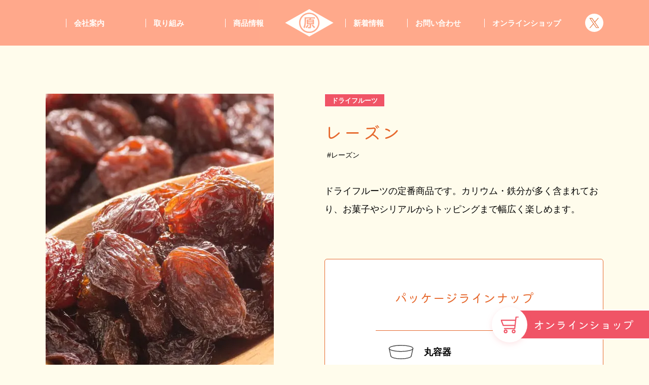

--- FILE ---
content_type: text/html; charset=UTF-8
request_url: https://dryfruits-harada.com/product/dryfruits/raisins/
body_size: 7276
content:
<!DOCTYPE html>
<html lang="ja">

<head>
  <meta charset="UTF-8">
  <meta http-equiv="X-UA-Compatible" content="IE=edge">
  <meta name="viewport" content="width=device-width, initial-scale=1.0">
  

<!-- Google Tag Manager -->
<script>(function(w,d,s,l,i){w[l]=w[l]||[];w[l].push({'gtm.start':
new Date().getTime(),event:'gtm.js'});var f=d.getElementsByTagName(s)[0],
j=d.createElement(s),dl=l!='dataLayer'?'&l='+l:'';j.async=true;j.src=
'https://www.googletagmanager.com/gtm.js?id='+i+dl;f.parentNode.insertBefore(j,f);
})(window,document,'script','dataLayer','GTM-KSNJZWD');</script>
<!-- End Google Tag Manager -->

  <!-- css -->
  <!-- reset.css destyle -->
  <link rel="stylesheet" href="https://cdn.jsdelivr.net/npm/destyle.css@1.0.15/destyle.css">
  <link rel="stylesheet" href="https://dryfruits-harada.com/cmswp/wp-content/themes/dryfruits-harada/_assets/css/common.css">

    <link href="https://dryfruits-harada.com/cmswp/wp-content/themes/dryfruits-harada/_assets/css/single-product.css" rel="stylesheet"
    type="text/css">
  
  <meta name='robots' content='index, follow, max-image-preview:large, max-snippet:-1, max-video-preview:-1' />

	<!-- This site is optimized with the Yoast SEO plugin v26.7 - https://yoast.com/wordpress/plugins/seo/ -->
	<title>レーズン - 原田食品株式会社</title>
	<link rel="canonical" href="https://dryfruits-harada.com/product/dryfruits/raisins/" />
	<meta property="og:locale" content="ja_JP" />
	<meta property="og:type" content="article" />
	<meta property="og:title" content="レーズン - 原田食品株式会社" />
	<meta property="og:description" content="ドライフルーツの定番商品です。カリウム・鉄分が多く含まれており、お菓子やシリアルからトッピングまで幅広く楽しめます。" />
	<meta property="og:url" content="https://dryfruits-harada.com/product/dryfruits/raisins/" />
	<meta property="og:site_name" content="原田食品株式会社" />
	<meta property="article:modified_time" content="2022-11-22T06:20:35+00:00" />
	<meta property="og:image" content="https://dryfruits-harada.com/cmswp/wp-content/uploads/2022/11/raisin.jpeg" />
	<meta property="og:image:width" content="450" />
	<meta property="og:image:height" content="675" />
	<meta property="og:image:type" content="image/jpeg" />
	<meta name="twitter:card" content="summary_large_image" />
	<script type="application/ld+json" class="yoast-schema-graph">{"@context":"https://schema.org","@graph":[{"@type":"WebPage","@id":"https://dryfruits-harada.com/product/dryfruits/raisins/","url":"https://dryfruits-harada.com/product/dryfruits/raisins/","name":"レーズン - 原田食品株式会社","isPartOf":{"@id":"https://dryfruits-harada.com/#website"},"primaryImageOfPage":{"@id":"https://dryfruits-harada.com/product/dryfruits/raisins/#primaryimage"},"image":{"@id":"https://dryfruits-harada.com/product/dryfruits/raisins/#primaryimage"},"thumbnailUrl":"https://dryfruits-harada.com/cmswp/wp-content/uploads/2022/11/raisin.jpeg","datePublished":"2022-11-11T00:48:45+00:00","dateModified":"2022-11-22T06:20:35+00:00","breadcrumb":{"@id":"https://dryfruits-harada.com/product/dryfruits/raisins/#breadcrumb"},"inLanguage":"ja","potentialAction":[{"@type":"ReadAction","target":["https://dryfruits-harada.com/product/dryfruits/raisins/"]}]},{"@type":"ImageObject","inLanguage":"ja","@id":"https://dryfruits-harada.com/product/dryfruits/raisins/#primaryimage","url":"https://dryfruits-harada.com/cmswp/wp-content/uploads/2022/11/raisin.jpeg","contentUrl":"https://dryfruits-harada.com/cmswp/wp-content/uploads/2022/11/raisin.jpeg","width":450,"height":675},{"@type":"BreadcrumbList","@id":"https://dryfruits-harada.com/product/dryfruits/raisins/#breadcrumb","itemListElement":[{"@type":"ListItem","position":1,"name":"ホーム","item":"https://dryfruits-harada.com/"},{"@type":"ListItem","position":2,"name":"商品情報","item":"https://dryfruits-harada.com/product/"},{"@type":"ListItem","position":3,"name":"レーズン"}]},{"@type":"WebSite","@id":"https://dryfruits-harada.com/#website","url":"https://dryfruits-harada.com/","name":"原田食品株式会社","description":"Just another WordPress site","publisher":{"@id":"https://dryfruits-harada.com/#organization"},"alternateName":"HARADA SHOKUHIN .Co,Ltd","potentialAction":[{"@type":"SearchAction","target":{"@type":"EntryPoint","urlTemplate":"https://dryfruits-harada.com/?s={search_term_string}"},"query-input":{"@type":"PropertyValueSpecification","valueRequired":true,"valueName":"search_term_string"}}],"inLanguage":"ja"},{"@type":"Organization","@id":"https://dryfruits-harada.com/#organization","name":"原田食品株式会社","alternateName":"HARADA SHOKUHIN .Co,Ltd","url":"https://dryfruits-harada.com/","logo":{"@type":"ImageObject","inLanguage":"ja","@id":"https://dryfruits-harada.com/#/schema/logo/image/","url":"https://dryfruits-harada.com/cmswp/wp-content/uploads/2022/11/image.png","contentUrl":"https://dryfruits-harada.com/cmswp/wp-content/uploads/2022/11/image.png","width":455,"height":267,"caption":"原田食品株式会社"},"image":{"@id":"https://dryfruits-harada.com/#/schema/logo/image/"}}]}</script>
	<!-- / Yoast SEO plugin. -->


<link rel="alternate" title="oEmbed (JSON)" type="application/json+oembed" href="https://dryfruits-harada.com/wp-json/oembed/1.0/embed?url=https%3A%2F%2Fdryfruits-harada.com%2Fproduct%2Fdryfruits%2Fraisins%2F" />
<link rel="alternate" title="oEmbed (XML)" type="text/xml+oembed" href="https://dryfruits-harada.com/wp-json/oembed/1.0/embed?url=https%3A%2F%2Fdryfruits-harada.com%2Fproduct%2Fdryfruits%2Fraisins%2F&#038;format=xml" />
<style id='wp-img-auto-sizes-contain-inline-css' type='text/css'>
img:is([sizes=auto i],[sizes^="auto," i]){contain-intrinsic-size:3000px 1500px}
/*# sourceURL=wp-img-auto-sizes-contain-inline-css */
</style>
<style id='wp-emoji-styles-inline-css' type='text/css'>

	img.wp-smiley, img.emoji {
		display: inline !important;
		border: none !important;
		box-shadow: none !important;
		height: 1em !important;
		width: 1em !important;
		margin: 0 0.07em !important;
		vertical-align: -0.1em !important;
		background: none !important;
		padding: 0 !important;
	}
/*# sourceURL=wp-emoji-styles-inline-css */
</style>
<style id='wp-block-library-inline-css' type='text/css'>
:root{--wp-block-synced-color:#7a00df;--wp-block-synced-color--rgb:122,0,223;--wp-bound-block-color:var(--wp-block-synced-color);--wp-editor-canvas-background:#ddd;--wp-admin-theme-color:#007cba;--wp-admin-theme-color--rgb:0,124,186;--wp-admin-theme-color-darker-10:#006ba1;--wp-admin-theme-color-darker-10--rgb:0,107,160.5;--wp-admin-theme-color-darker-20:#005a87;--wp-admin-theme-color-darker-20--rgb:0,90,135;--wp-admin-border-width-focus:2px}@media (min-resolution:192dpi){:root{--wp-admin-border-width-focus:1.5px}}.wp-element-button{cursor:pointer}:root .has-very-light-gray-background-color{background-color:#eee}:root .has-very-dark-gray-background-color{background-color:#313131}:root .has-very-light-gray-color{color:#eee}:root .has-very-dark-gray-color{color:#313131}:root .has-vivid-green-cyan-to-vivid-cyan-blue-gradient-background{background:linear-gradient(135deg,#00d084,#0693e3)}:root .has-purple-crush-gradient-background{background:linear-gradient(135deg,#34e2e4,#4721fb 50%,#ab1dfe)}:root .has-hazy-dawn-gradient-background{background:linear-gradient(135deg,#faaca8,#dad0ec)}:root .has-subdued-olive-gradient-background{background:linear-gradient(135deg,#fafae1,#67a671)}:root .has-atomic-cream-gradient-background{background:linear-gradient(135deg,#fdd79a,#004a59)}:root .has-nightshade-gradient-background{background:linear-gradient(135deg,#330968,#31cdcf)}:root .has-midnight-gradient-background{background:linear-gradient(135deg,#020381,#2874fc)}:root{--wp--preset--font-size--normal:16px;--wp--preset--font-size--huge:42px}.has-regular-font-size{font-size:1em}.has-larger-font-size{font-size:2.625em}.has-normal-font-size{font-size:var(--wp--preset--font-size--normal)}.has-huge-font-size{font-size:var(--wp--preset--font-size--huge)}.has-text-align-center{text-align:center}.has-text-align-left{text-align:left}.has-text-align-right{text-align:right}.has-fit-text{white-space:nowrap!important}#end-resizable-editor-section{display:none}.aligncenter{clear:both}.items-justified-left{justify-content:flex-start}.items-justified-center{justify-content:center}.items-justified-right{justify-content:flex-end}.items-justified-space-between{justify-content:space-between}.screen-reader-text{border:0;clip-path:inset(50%);height:1px;margin:-1px;overflow:hidden;padding:0;position:absolute;width:1px;word-wrap:normal!important}.screen-reader-text:focus{background-color:#ddd;clip-path:none;color:#444;display:block;font-size:1em;height:auto;left:5px;line-height:normal;padding:15px 23px 14px;text-decoration:none;top:5px;width:auto;z-index:100000}html :where(.has-border-color){border-style:solid}html :where([style*=border-top-color]){border-top-style:solid}html :where([style*=border-right-color]){border-right-style:solid}html :where([style*=border-bottom-color]){border-bottom-style:solid}html :where([style*=border-left-color]){border-left-style:solid}html :where([style*=border-width]){border-style:solid}html :where([style*=border-top-width]){border-top-style:solid}html :where([style*=border-right-width]){border-right-style:solid}html :where([style*=border-bottom-width]){border-bottom-style:solid}html :where([style*=border-left-width]){border-left-style:solid}html :where(img[class*=wp-image-]){height:auto;max-width:100%}:where(figure){margin:0 0 1em}html :where(.is-position-sticky){--wp-admin--admin-bar--position-offset:var(--wp-admin--admin-bar--height,0px)}@media screen and (max-width:600px){html :where(.is-position-sticky){--wp-admin--admin-bar--position-offset:0px}}
/*wp_block_styles_on_demand_placeholder:696d8b9e7be7b*/
/*# sourceURL=wp-block-library-inline-css */
</style>
<style id='classic-theme-styles-inline-css' type='text/css'>
/*! This file is auto-generated */
.wp-block-button__link{color:#fff;background-color:#32373c;border-radius:9999px;box-shadow:none;text-decoration:none;padding:calc(.667em + 2px) calc(1.333em + 2px);font-size:1.125em}.wp-block-file__button{background:#32373c;color:#fff;text-decoration:none}
/*# sourceURL=/wp-includes/css/classic-themes.min.css */
</style>
<link rel='stylesheet' id='contact-form-7-css' href='https://dryfruits-harada.com/cmswp/wp-content/plugins/contact-form-7/includes/css/styles.css?ver=5.9.5' type='text/css' media='all' />
<link rel="https://api.w.org/" href="https://dryfruits-harada.com/wp-json/" /><link rel="alternate" title="JSON" type="application/json" href="https://dryfruits-harada.com/wp-json/wp/v2/product/162" /><link rel="EditURI" type="application/rsd+xml" title="RSD" href="https://dryfruits-harada.com/cmswp/xmlrpc.php?rsd" />
<meta name="generator" content="WordPress 6.9" />
<link rel='shortlink' href='https://dryfruits-harada.com/?p=162' />
<style>.wp-block-gallery.is-cropped .blocks-gallery-item picture{height:100%;width:100%;}</style>  <!-- js -->
  <script type="text/javascript" src="//code.jquery.com/jquery-2.2.4.min.js"></script>
  
  <div class="header-sp">
    <div class="menu-btn js-hamburger"><span></span><span></span></div>
    <div class="to">
      <a href="https://dryfruits-harada.com/contact" class="contact-btn"><img src="https://dryfruits-harada.com/cmswp/wp-content/themes/dryfruits-harada/_assets/img/SVG/icon-contact.svg" alt="">お問い合わせ</a>
      <a href="https://shop.dryfruits-harada.com/" class="online-btn" target="_blank"><img src="https://dryfruits-harada.com/cmswp/wp-content/themes/dryfruits-harada/_assets/img/SVG/icon-online2.svg" alt="">オンライン<br>ショップ</a>
    </div>
  </div>

  <div class="online-shop">
    <a href="https://shop.dryfruits-harada.com/" class="online-btn" target="_blank">オンラインショップ</a>
  </div>

  <header class="js-header">
    <div class="inner">
      <nav>
        <ul class="nav">
          <li><a href="https://dryfruits-harada.com/about">会社案内</a></li>
          <li><a href="https://dryfruits-harada.com/vision">取り組み</a></li>
          <li><a href="https://dryfruits-harada.com/product">商品情報</a></li>
        </ul>
        <ul class="nav">
          <li><a href="https://dryfruits-harada.com/information">新着情報</a></li>
          <li><a href="https://dryfruits-harada.com/contact">お問い合わせ</a></li>
          <li><a href="https://shop.dryfruits-harada.com/" target="_blank">オンラインショップ</a></li>
        </ul>
        <ul class="nav-sp">
          <li><a href="https://dryfruits-harada.com/">トップページ</a></li>
          <li><a href="https://dryfruits-harada.com/about">会社案内</a></li>
          <li><a href="https://dryfruits-harada.com/vision">取り組み</a></li>
          <li><a href="https://dryfruits-harada.com/product">商品情報</a></li>
          <li><a href="https://dryfruits-harada.com/information">新着情報</a></li>
          <li><a href="https://dryfruits-harada.com/contact">お問い合わせ</a></li>
          <li><a href="https://shop.dryfruits-harada.com/" target="_blank">オンライン<br class="sp-only">ショップ</a></li>
        </ul>
        <ul class="icon">
          <li><a target="_blank" href="https://twitter.com/dryfruitsharada"><img src="https://dryfruits-harada.com/cmswp/wp-content/themes/dryfruits-harada/_assets/img/SVG/icon-x-white.svg" width="36px" height="36px" alt="エックス"></a></li>
          <!-- <li><a target="_blank" href="https://shop.dryfruits-harada.com/"><img src="https://dryfruits-harada.com/cmswp/wp-content/themes/dryfruits-harada/_assets/img/SVG/cart.svg" width="35px" height="33px" alt="カート"></a></li> -->
        </ul>
        <div class="logo">
          <a href="https://dryfruits-harada.com/"><img
              src="https://dryfruits-harada.com/cmswp/wp-content/themes/dryfruits-harada/_assets/img/SVG/nav-logo-pc.svg" width="98px"
              height="54px" alt="ドライフルーツ・ナッツ・珍味の原田食品株式会社"></a>
        </div>
        <div class="logo-sp">
          <a href="https://dryfruits-harada.com/"><img
              src="https://dryfruits-harada.com/cmswp/wp-content/themes/dryfruits-harada/_assets/img/SVG/nav-logo-sp.svg" width="98px"
              height="54px" alt="ドライフルーツ・ナッツ・珍味の原田食品株式会社"></a>
          <p>〒581-0037 大阪府八尾市太田3丁目230番2</p>
        </div>
        <div class="deco-sp"><picture><source srcset="https://dryfruits-harada.com/cmswp/wp-content/themes/dryfruits-harada/_assets/img/nav-sp-illust.png.webp"  type="image/webp"><img src="https://dryfruits-harada.com/cmswp/wp-content/themes/dryfruits-harada/_assets/img/nav-sp-illust.png"
            alt="ドライフルーツ・ナッツ・珍味の原田食品株式会社" data-eio="p"></picture></div>
      </nav>
    </div>
  </header>
  
<body class="wp-singular product-template-default single single-product postid-162 wp-theme-dryfruits-harada  raisins">
<!-- Google Tag Manager (noscript) -->
<noscript><iframe src="https://www.googletagmanager.com/ns.html?id=GTM-KSNJZWD"
height="0" width="0" style="display:none;visibility:hidden"></iframe></noscript>
<!-- End Google Tag Manager (noscript) -->
<main>
  <section class="product-details">
    <div class="inner">
      <div class="flex-box">
        <div class="left-box">
                    <picture><source srcset="https://dryfruits-harada.com/cmswp/wp-content/uploads/2022/11/raisin.jpeg.webp 450w, https://dryfruits-harada.com/cmswp/wp-content/uploads/2022/11/raisin-200x300.jpeg.webp 200w" sizes='(max-width: 450px) 100vw, 450px' type="image/webp"><img width="450" height="675" src="https://dryfruits-harada.com/cmswp/wp-content/uploads/2022/11/raisin.jpeg" class="attachment-product size-product wp-post-image" alt="レーズン" decoding="async" fetchpriority="high" srcset="https://dryfruits-harada.com/cmswp/wp-content/uploads/2022/11/raisin.jpeg 450w, https://dryfruits-harada.com/cmswp/wp-content/uploads/2022/11/raisin-200x300.jpeg 200w" sizes="(max-width: 450px) 100vw, 450px" data-eio="p" /></picture>        </div>
        <div class="right-box">
          <div class="title">
            <ul class="category-list">
                                          <li class="dryfruits"><a href="https://dryfruits-harada.com/products/dryfruits/">ドライフルーツ</a>                          </ul>
            <h4>レーズン</h4>
            <ul class="tag">
              <li><a href="https://dryfruits-harada.com/tag/raisins/">#レーズン</a></li>            </ul>
          </div>
                    <div class="text"><p>ドライフルーツの定番商品です。カリウム・鉄分が多く含まれており、お菓子やシリアルからトッピングまで幅広く楽しめます。</p>
</div>
                    <div class="details">
           </div>
          <div class="package-lineup">
            <p class="title">パッケージラインナップ</p>
            <ul>
                            <li><img src="https://dryfruits-harada.com/cmswp/wp-content/themes/dryfruits-harada/_assets/img/SVG/product-lineup-circle.svg"
                  width="50px" height="28px"><span>丸容器</span></li>
                                          <li><img src="https://dryfruits-harada.com/cmswp/wp-content/themes/dryfruits-harada/_assets/img/SVG/product-lineup-box.svg"
                  width="50px" height="30px"><span>ボックス</span></li>
                                          <li><img src="https://dryfruits-harada.com/cmswp/wp-content/themes/dryfruits-harada/_assets/img/SVG/bag.svg" width="38px"
                  height="49px"><span>袋</span></li>
                                          <li><img src="https://dryfruits-harada.com/cmswp/wp-content/themes/dryfruits-harada/_assets/img/SVG/product-lineup-pouchi.svg"
                  width="38px" height="53px"><span>スタンドパウチ</span></li>
                          </ul>
            <p class="to"><a href="https://dryfruits-harada.com/vision/#lineup">パッケージイメージはこちら</a></p>
          </div>
        </div>
      </div>
    </div>
  </section>
  <section class="foot-contents">
    <div class="foot-contents-wrap">
      <picture>
        <source media="(max-width: 1079.999px)"
          srcset="https://dryfruits-harada.com/cmswp/wp-content/themes/dryfruits-harada/_assets/img/product-contact-bg-sp.jpg.webp" type="image/webp"><source media="(max-width: 1079.999px)"
          srcset="https://dryfruits-harada.com/cmswp/wp-content/themes/dryfruits-harada/_assets/img/product-contact-bg-sp.jpg">
        <img src="https://dryfruits-harada.com/cmswp/wp-content/themes/dryfruits-harada/_assets/img/product-contact-bg-pc.jpg" width="2000px"
          height="430px" alt="ドライフルーツ・ナッツ・珍味の原田食品株式会社">
      </picture>
      <div class="check_content">
        <p class="text">業者様向け大容量製品も<br class="sp-only">ご用意しております。<br class="sp-only">お気軽にお問い合わせください。</p>
        <a href="https://dryfruits-harada.com/contact" class="btn">
          <p>お問い合わせ</p>
        </a>
      </div>
    </div>
  </section>

  <div class="footer_wrap">
  <footer>
    <div class="inner">
      <div class="footer_logo"><a href="https://dryfruits-harada.com/"><img src="https://dryfruits-harada.com/cmswp/wp-content/themes/dryfruits-harada/_assets/img/SVG/nav-logo-header.svg" width="277px" height="87px" alt="ドライフルーツ・ナッツ・珍味の原田食品株式会社"></a><address>〒581-0037 大阪府八尾市太田3丁目230番2</address></div>
      <div class="footer_nav">
        <ul>
          <li><a href="https://dryfruits-harada.com/about">会社案内</a></li>
          <li><a href="https://dryfruits-harada.com/vision">取り組み</a></li>
          <li><a href="https://dryfruits-harada.com/product">商品情報</a></li>
          <li><a href="https://dryfruits-harada.com/information">新着情報</a></li>
          <li><a href="https://dryfruits-harada.com/contact">お問い合わせ</a></li>
          <li><a href="https://shop.dryfruits-harada.com/" target="blank">オンラインショップ</a></li>
        </ul>
      </div>
    </div>
    <small>Copyright (c) HARADA SHOKUHIN .Co,Ltd All Rights Reserved.</small>
  </footer>
</div>

<script type="speculationrules">
{"prefetch":[{"source":"document","where":{"and":[{"href_matches":"/*"},{"not":{"href_matches":["/cmswp/wp-*.php","/cmswp/wp-admin/*","/cmswp/wp-content/uploads/*","/cmswp/wp-content/*","/cmswp/wp-content/plugins/*","/cmswp/wp-content/themes/dryfruits-harada/*","/*\\?(.+)"]}},{"not":{"selector_matches":"a[rel~=\"nofollow\"]"}},{"not":{"selector_matches":".no-prefetch, .no-prefetch a"}}]},"eagerness":"conservative"}]}
</script>
<script type="text/javascript" src="https://dryfruits-harada.com/cmswp/wp-content/plugins/contact-form-7/includes/swv/js/index.js?ver=5.9.5" id="swv-js"></script>
<script type="text/javascript" id="contact-form-7-js-extra">
/* <![CDATA[ */
var wpcf7 = {"api":{"root":"https://dryfruits-harada.com/wp-json/","namespace":"contact-form-7/v1"}};
//# sourceURL=contact-form-7-js-extra
/* ]]> */
</script>
<script type="text/javascript" src="https://dryfruits-harada.com/cmswp/wp-content/plugins/contact-form-7/includes/js/index.js?ver=5.9.5" id="contact-form-7-js"></script>
<script type="text/javascript" src="https://dryfruits-harada.com/cmswp/wp-content/themes/dryfruits-harada/_assets/js/ajaxzip3.js?ver=0.51" id="ajaxzip3-js"></script>
<script id="wp-emoji-settings" type="application/json">
{"baseUrl":"https://s.w.org/images/core/emoji/17.0.2/72x72/","ext":".png","svgUrl":"https://s.w.org/images/core/emoji/17.0.2/svg/","svgExt":".svg","source":{"concatemoji":"https://dryfruits-harada.com/cmswp/wp-includes/js/wp-emoji-release.min.js?ver=6.9"}}
</script>
<script type="module">
/* <![CDATA[ */
/*! This file is auto-generated */
const a=JSON.parse(document.getElementById("wp-emoji-settings").textContent),o=(window._wpemojiSettings=a,"wpEmojiSettingsSupports"),s=["flag","emoji"];function i(e){try{var t={supportTests:e,timestamp:(new Date).valueOf()};sessionStorage.setItem(o,JSON.stringify(t))}catch(e){}}function c(e,t,n){e.clearRect(0,0,e.canvas.width,e.canvas.height),e.fillText(t,0,0);t=new Uint32Array(e.getImageData(0,0,e.canvas.width,e.canvas.height).data);e.clearRect(0,0,e.canvas.width,e.canvas.height),e.fillText(n,0,0);const a=new Uint32Array(e.getImageData(0,0,e.canvas.width,e.canvas.height).data);return t.every((e,t)=>e===a[t])}function p(e,t){e.clearRect(0,0,e.canvas.width,e.canvas.height),e.fillText(t,0,0);var n=e.getImageData(16,16,1,1);for(let e=0;e<n.data.length;e++)if(0!==n.data[e])return!1;return!0}function u(e,t,n,a){switch(t){case"flag":return n(e,"\ud83c\udff3\ufe0f\u200d\u26a7\ufe0f","\ud83c\udff3\ufe0f\u200b\u26a7\ufe0f")?!1:!n(e,"\ud83c\udde8\ud83c\uddf6","\ud83c\udde8\u200b\ud83c\uddf6")&&!n(e,"\ud83c\udff4\udb40\udc67\udb40\udc62\udb40\udc65\udb40\udc6e\udb40\udc67\udb40\udc7f","\ud83c\udff4\u200b\udb40\udc67\u200b\udb40\udc62\u200b\udb40\udc65\u200b\udb40\udc6e\u200b\udb40\udc67\u200b\udb40\udc7f");case"emoji":return!a(e,"\ud83e\u1fac8")}return!1}function f(e,t,n,a){let r;const o=(r="undefined"!=typeof WorkerGlobalScope&&self instanceof WorkerGlobalScope?new OffscreenCanvas(300,150):document.createElement("canvas")).getContext("2d",{willReadFrequently:!0}),s=(o.textBaseline="top",o.font="600 32px Arial",{});return e.forEach(e=>{s[e]=t(o,e,n,a)}),s}function r(e){var t=document.createElement("script");t.src=e,t.defer=!0,document.head.appendChild(t)}a.supports={everything:!0,everythingExceptFlag:!0},new Promise(t=>{let n=function(){try{var e=JSON.parse(sessionStorage.getItem(o));if("object"==typeof e&&"number"==typeof e.timestamp&&(new Date).valueOf()<e.timestamp+604800&&"object"==typeof e.supportTests)return e.supportTests}catch(e){}return null}();if(!n){if("undefined"!=typeof Worker&&"undefined"!=typeof OffscreenCanvas&&"undefined"!=typeof URL&&URL.createObjectURL&&"undefined"!=typeof Blob)try{var e="postMessage("+f.toString()+"("+[JSON.stringify(s),u.toString(),c.toString(),p.toString()].join(",")+"));",a=new Blob([e],{type:"text/javascript"});const r=new Worker(URL.createObjectURL(a),{name:"wpTestEmojiSupports"});return void(r.onmessage=e=>{i(n=e.data),r.terminate(),t(n)})}catch(e){}i(n=f(s,u,c,p))}t(n)}).then(e=>{for(const n in e)a.supports[n]=e[n],a.supports.everything=a.supports.everything&&a.supports[n],"flag"!==n&&(a.supports.everythingExceptFlag=a.supports.everythingExceptFlag&&a.supports[n]);var t;a.supports.everythingExceptFlag=a.supports.everythingExceptFlag&&!a.supports.flag,a.supports.everything||((t=a.source||{}).concatemoji?r(t.concatemoji):t.wpemoji&&t.twemoji&&(r(t.twemoji),r(t.wpemoji)))});
//# sourceURL=https://dryfruits-harada.com/cmswp/wp-includes/js/wp-emoji-loader.min.js
/* ]]> */
</script>

<!-- js -->
<script src="https://dryfruits-harada.com/cmswp/wp-content/themes/dryfruits-harada/_assets/js/common.js"></script>

<script>

</body>

</html>

--- FILE ---
content_type: text/css
request_url: https://dryfruits-harada.com/cmswp/wp-content/themes/dryfruits-harada/_assets/css/common.css
body_size: 2665
content:
@keyframes fadeUpAnime{from{opacity:0;margin-top:100px}to{opacity:1;margin-top:0px}}@keyframes fadeDownAnime{from{opacity:0;margin-top:100px}to{opacity:1;margin-top:0px}}@keyframes fadeInAnime{from{opacity:0}to{opacity:1}}@font-face{font-family:"KiwiMaruRegular";src:url(../font/KiwiMaru-Regular.ttf)}.fadeUpTrigger{opacity:0}.fadeDownTrigger{opacity:0}.fadeUp{animation-name:fadeUpAnime;animation-duration:1.5s;animation-fill-mode:forwards;opacity:0}.fadeDown{animation-name:fadeDownAnime;animation-duration:1.5s;animation-fill-mode:forwards;opacity:0}.fadeIn{animation-name:fadeInAnime;animation-duration:1.5s;animation-fill-mode:forwards;opacity:0}body{font-family:"游ゴシック",YuGothic,"ヒラギノ角ゴ Pro W3","Hiragino Kaku Gothic Pro",Verdana,"メイリオ",Meiryo,Osaka,"ＭＳ Ｐゴシック","MS PGothic",sans-serif;font-size:18px;font-weight:500}body.archive{background:#fffcec}body.category{background:#fffcec}body.single{background:#fffcec}h2{font-size:60px;color:#fff;font-family:KiwiMaruRegular;display:inline-block;letter-spacing:6px;line-height:1.5}h3{font-family:KiwiMaruRegular;font-size:47px;letter-spacing:5px;color:#e6692e;display:flex;justify-content:center;flex-direction:column;align-items:center;margin:80px 0;display:flex;justify-content:center;flex-direction:column;align-items:center}h3 span{font-size:17px;margin-top:20px}h4{font-family:KiwiMaruRegular;font-size:35px;color:#e6692e;letter-spacing:3px;line-height:1.65}p{font-size:18px;line-height:2}a{transition:.3s}a:hover{opacity:.8}main{padding-top:90px}.single main>.inner{display:flex}.single .footer_wrap footer small{background:#fffcec}.archive main>.inner{display:flex}.archive .footer_wrap footer small{background:#fffcec}.inner{width:1100px;margin:0 auto}.moreover-inner{width:800px;margin:0 auto}.btn{width:250px;height:55px;display:flex;flex-direction:column;align-items:center;justify-content:center;background-color:#fff;border:1px solid #e6692e;border-radius:30px;position:relative}.btn p{font-size:16px;margin:0;color:#e6692e;font-weight:bold}.pc-only{display:block}.sp-only{display:none}.category-list a{height:26px;display:flex;justify-content:center;align-items:center;font-size:13px;font-weight:bold;color:#fff;padding:0px 13px;border:1px solid #fff;line-height:1}.nuts{background:#f69261}.dryfruits{background:#f05466}.dryvegetable{background:#71882b}.tinmi{background:#707070}.beansnack{background:#a5493d}.online-shop{position:fixed;bottom:50px;right:0;z-index:999}.online-shop .online-btn{display:grid;place-content:center;width:260px;background:#f05466;border-top:2px solid #fff;border-left:2px solid #fff;border-bottom:2px solid #fff;color:#fff;font-size:22px;font-family:KiwiMaruRegular;padding:15px 5px}.online-shop .online-btn::before{content:"";position:absolute;background:url(../img/SVG/icon-online1.svg) no-repeat center center/contain;width:70px;height:70px;filter:drop-shadow(0 3px 6px rgba(240, 84, 102, 0.16));top:50%;left:-50px;transform:translateY(-50%)}@media screen and (max-width: 1079.999px){.online-shop{display:none}}.header-sp{display:none}header{background:#ff9a7a;opacity:.85;color:#fff;font-weight:bold;position:fixed;top:0;z-index:999;width:100%}header .inner{display:flex;justify-content:center}header .inner nav{width:100%;height:90px;display:flex;justify-content:space-around;align-items:center}header .inner nav ul.nav{display:flex;font-size:15px;justify-content:space-around}header .inner nav ul.nav:nth-of-type(1){order:1;flex:1}header .inner nav ul.nav:nth-of-type(2){order:3;flex:1}header .inner nav ul.nav li{display:flex}header .inner nav ul.nav li:before{content:"";border-left:1px solid #fff;position:relative;margin-right:15px}header .inner nav ul.nav li:after{content:""}header .inner nav div.logo{order:2;display:block}header .inner nav div.logo-sp{display:none}header .inner nav div.deco-sp{display:none}header .inner nav ul.icon{order:4;display:flex;justify-content:flex-end}header .inner nav ul.icon li:last-of-type{margin-left:25px}header .inner ul.nav-sp{display:none}.footer_wrap{overflow:hidden}.footer_wrap footer{border-top-right-radius:2000px 330px;border-top-left-radius:2000px 330px;margin-left:-200px;margin-right:-200px;padding-left:200px;padding-right:200px;background:#ff9a7a;position:relative}.footer_wrap footer .inner{padding:30px 0 30px;margin:0px auto;display:flex;justify-content:space-between;align-items:center;color:#fff}.footer_wrap footer .inner .footer_logo{width:28%;text-align:center}.footer_wrap footer .inner .footer_logo img{margin:10px 0}.footer_wrap footer .inner .footer_logo address{font-size:15px}.footer_wrap footer .inner .footer_nav{width:60%}.footer_wrap footer .inner .footer_nav ul{display:flex;justify-content:space-between;font-weight:bold}.footer_wrap footer .inner .footer_nav ul li a{font-size:15px;display:flex}.footer_wrap footer .inner .footer_nav ul li a:before{content:"";border-right:2px solid #fff;position:relative;right:15px}.footer_wrap footer .inner .footer_nav ul li a:after{content:""}.footer_wrap footer small{display:block;text-align:center;background:#fff;padding:20px 0;font-size:12px;color:#ff9a7a}.foot-content .mv img{width:100%;height:auto}.company{position:relative}.company .moreover-inner{text-align:right;position:absolute;top:120px;left:50%;transform:translate(-50%, 0%);-webkit-transform:translate(-50%, 0%);-ms-transform:translate(-50%, 0%)}#side{margin:0 0 0 0;width:150px;text-align:center}#side .side-widget img{margin-bottom:10px}#side .side-widget .side-title{font-size:23px;font-family:KiwiMaruRegular;color:#e6692e;padding-bottom:10px;border-bottom:1px dotted #e6692e}#side .side-widget ul{color:#e6692e;margin-bottom:60px}#side .side-widget ul li{margin-top:25px}#side .widgettitle{display:none}@media screen and (max-width: 1079.999px){body{font-size:16px}h3{margin:45px 0;font-size:28px}h3 span{font-size:17px;margin-top:10px}h4{font-size:24px}p{font-size:16px;line-height:1.75}img{width:100%;height:auto;width:100%;height:auto;position:relative}main{padding-top:0px}.single main>.inner{display:block}.archive main>.inner{display:block}.inner{width:100%;margin:initial}.moreover-inner{width:100%;margin:0 auto;padding:0 35px}.btn{width:200px;height:40px}.btn p{font-size:14px}.pc-only{display:none}.sp-only{display:block}.category-list a{font-size:12px;padding:0px 7px}.header-sp{display:flex;width:100%;position:fixed;left:0;bottom:0;z-index:999;height:50px;display:flex;align-items:center;border-top:1px solid #fff;border-bottom:1px solid #fff;opacity:.95}.header-sp .to{display:grid;grid-template-columns:1fr 1fr;flex:1;height:100%}.header-sp .to a{display:flex;justify-content:center;align-items:center;gap:2px;color:#fff;font-family:KiwiMaruRegular;font-size:14px}.header-sp .to a img{width:30px;height:30px}.header-sp .to .contact-btn{background:#e6692e;border-right:1px solid #fff}.header-sp .to .online-btn{background:#f05466}.header-sp .menu-btn{position:relative;cursor:pointer;display:block;width:50px;height:100%;background:#fff;opacity:.95}.header-sp .menu-btn span{background-color:#ff9a7a;border-radius:3px;height:2px;position:absolute;left:50%;transform:translate(-50%, 0%);transition:.4s;width:25px}.header-sp .menu-btn span:nth-of-type(1){top:18px}.header-sp .menu-btn span:nth-of-type(2){bottom:18px}.header-sp .menu-btn.is-active span{top:50%}.header-sp .menu-btn.is-active span:nth-of-type(1){transform:translate(-50%, 0%) rotate(30deg)}.header-sp .menu-btn.is-active span:nth-of-type(2){transform:translate(-50%, 0%) rotate(-30deg)}header{display:none;position:fixed;top:0;background:#ff9a7a;opacity:initial;width:100%;z-index:900}header .inner nav{height:100vh;display:block;width:100%;padding:55px 35px 0}header .inner nav ul.nav{display:none;margin:auto;width:100%}header .inner nav ul.nav:nth-of-type(1){width:100%}header .inner nav ul.nav:nth-of-type(2){width:100%}header .inner nav ul.nav li{display:flex}header .inner nav ul.nav li a{font-size:17px;width:100%;display:inline-block}header .inner nav div.logo{display:none}header .inner nav div.logo-sp{display:block;text-align:center;margin-top:25px}header .inner nav div.logo-sp a{display:inline-block;margin-bottom:10px}header .inner nav div.logo-sp a img{width:120px;height:auto}header .inner nav div.logo-sp p{font-weight:normal;font-size:14px}header .inner nav div.deco-sp{display:block;position:relative}header .inner nav div.deco-sp img{width:100%;height:auto;position:absolute;top:40px;-ms-transform:translate(-50%, -50%)}header .inner nav ul.icon{width:100%;display:flex;justify-content:space-around;padding:15px 0;border-top:1px dotted #fff;border-bottom:1px dotted #fff}header .inner nav ul.icon li{text-align:center}header .inner nav ul.icon li:last-of-type{margin-left:0}header .inner nav ul.icon li a{display:inline-block}header .inner nav ul.icon li:nth-of-type(1) a img{width:36px;height:29px}header .inner nav ul.icon li:nth-of-type(2) a img{width:35px;height:33px}header .inner ul.nav-sp{display:block;display:flex;justify-content:space-between;align-items:center;flex-wrap:wrap;height:125px;margin-bottom:30px}header .inner ul.nav-sp li{display:flex;width:50%;padding:0 0 0 20px;font-family:KiwiMaruRegular}header .inner ul.nav-sp li a{display:flex;width:100%;align-items:center;height:25px;font-weight:normal}header .inner ul.nav-sp li a:before{content:"";border-left:1px solid #fff;padding:8px}.footer_wrap{padding-bottom:34px}.footer_wrap footer{background:none}.footer_wrap footer .inner{display:none}.footer_wrap footer .inner .footer_logo{width:100%}.footer_wrap footer .inner .footer_nav{width:100%}.company .moreover-inner img{width:28%;position:relative;top:-25px;margin:0}.about .company .moreover-inner img{width:36%}#side{width:100%;padding:0 70px;margin:70px 0}#side .side-widget{margin-bottom:60px}#side .side-widget img{width:25%}#side .side-widget .side-title{font-size:20px}#side .side-widget ul{margin-bottom:35px}#side .side-widget ul li{margin-top:15px}}@media screen and (min-width: 1079.999px)and (max-width: 1200px){.inner{width:100%;margin:0 auto}header .inner nav ul.icon{justify-content:flex-start}.footer_wrap footer .inner{justify-content:space-around}.company .inner .mv img{width:100%;height:auto}.company .moreover-inner img{width:40%}}/*# sourceMappingURL=common.css.map */

--- FILE ---
content_type: text/css
request_url: https://dryfruits-harada.com/cmswp/wp-content/themes/dryfruits-harada/_assets/css/single-product.css
body_size: 1273
content:
@charset "UTF-8";
/* --------------------------------
   共通
  --------------------------------*/
.single-product .footer_wrap {
  margin-top: -5%;
}
/* --------------------------------
   product-details
  --------------------------------*/
.product-details {
  margin: 95px 0;
}
.product-details .inner .flex-box {
  display: flex;
}
.product-details .inner .flex-box .left-box {
  width: 50%;
}
.product-details .inner .flex-box .left-box img {
  object-fit: cover;
  -webkit-object-fit: cover;
  max-width: 450px;
  height: 675px;
  object-position: 50% 50%;
  -webkit-object-fit: cover;
}
.product-details .inner .flex-box .right-box {
  width: 50%;
}
.product-details .inner .flex-box .right-box .title .category-list {
  display: inline-block;
}
.product-details .inner .flex-box .right-box .title .category-list li .dried-fruit {
  display: inline-flex;
  align-items: center;
  justify-content: center;
  height: 26px;
  padding: 0 12px;
}
.product-details .inner .flex-box .right-box .title h4 {
  margin: 20px 0 10px 0;
}
.product-details .inner .flex-box .right-box .title .tag {
  display: flex;
  flex-wrap: wrap;
  margin: 0 0 0 5px;
}
.product-details .inner .flex-box .right-box .title .tag li {
  font-size: 14px;
  margin-right: 1em;
}
.product-details .inner .flex-box .right-box .title .tag li:last-of-type {
  margin-right: 0em;
}
.product-details .inner .flex-box .right-box .text {
  margin: 45px 0;
}
.product-details .inner .flex-box .right-box .details {
  margin-bottom: 80px;
} 
.product-details .inner .flex-box .right-box .details dl {
  display: flex;
  margin-bottom: 15px;
}
.product-details .inner .flex-box .right-box .details dt {
  font-weight: normal;
  width: 25%;
}
.product-details .inner .flex-box .right-box .details dd {
  width: 75%;
}
.product-details .inner .flex-box .right-box .package-lineup {
  padding: 50px 100px 75px;
  border: 1px solid #E6692E;
  background: #fff;
  border-radius: 5px;
}
.product-details .inner .flex-box .right-box .package-lineup .title {
  font-family: KiwiMaruRegular;
  font-size: 25px;
  color: #E6692E;
  text-align: center;
  padding-bottom: 40px;
  border-bottom: 1px solid #E6692E;
}
.product-details .inner .flex-box .right-box .package-lineup ul li {
  font-size: 18px;
  font-weight: bold;
  border-bottom: 1px solid #E6692E;
  display: flex;
  align-items: center;
  height: 85px;
  padding: 0 0 0 25px;
  position: relative;
}
.product-details .inner .flex-box .right-box .package-lineup ul li span {
  position: absolute;
  left: 95px;
}
.product-details .inner .flex-box .right-box .package-lineup .to {
  overflow: hidden;
  position: relative;
  margin-top: 20px;
  font-size: 14px;
  line-height: 1;
}
.product-details .inner .flex-box .right-box .package-lineup .to a {
  color: #E6692E;
  font-weight: 500;
  float: right;
  margin-right: 15px;
}
.product-details .inner .flex-box .right-box .package-lineup .to:after {
  content: "";
  width: 6px;
  height: 6px;
  border-top: solid 1px #E6692E;
  border-right: solid 1px #E6692E;
  -ms-transform: rotate(45deg);
  -webkit-transform: rotate(45deg);
  transform: rotate(45deg);
  position: absolute;
  top: 30%;
  right: 3px;
}
/*phone*/
@media screen and (max-width: 1079.999px) {
  .product-details {
    margin: 0px 0 75px 0;
  }
  .product-details .inner {
    padding: 0 35px;
  }
  .product-details .inner .flex-box {
    display: block;
  }
  .product-details .inner .flex-box .left-box {
    width: 100%;
    position: relative;
    margin-bottom: 30px;
    z-index: -1;
  }
  .product-details .inner .flex-box .left-box img {
    -webkit-object-fit: cover;
    max-width: initial;
    height: initial;
    object-position: initial;
    height: 473px;
  }
  .product-details .inner .flex-box .right-box {
    width: 100%;
  }
  .product-details .inner .flex-box .right-box .title .category-list li .dried-fruit {
    height: 24px;
  }
  .product-details .inner .flex-box .right-box .title h4 {
    font-size: 28px;
    margin: 10px 0;
  }
  .product-details .inner .flex-box .right-box .title .tag li a {
    font-size: 13px;
    font-weight: 500;
  }
  .product-details .inner .flex-box .right-box .details {
    margin-bottom: 50px;
  }
  .product-details .inner .flex-box .right-box .details dt {
    width: 42%;
  }
  .product-details .inner .flex-box .right-box .details dd {
    width: 58%;
  }
  .product-details .inner .flex-box .right-box .package-lineup {
    padding: 30px 35px 35px;
  }
  .product-details .inner .flex-box .right-box .package-lineup .title {
    font-size: 20px;
  }
  .product-details .inner .flex-box .right-box .package-lineup ul li {
    padding: 0 0 0 13px;
    font-size: 15px;
    height: 70px;
  }
  .product-details .inner .flex-box .right-box .package-lineup ul li:nth-of-type(1) img {
    width: 50px;
    height: 28px;
  }
  .product-details .inner .flex-box .right-box .package-lineup ul li:nth-of-type(2) img {
    width: 50px;
    height: 30px;
  }
  .product-details .inner .flex-box .right-box .package-lineup ul li:nth-of-type(3) img {
    width: 38px;
    height: 49px;
    margin-right: 38px;
  }
  .product-details .inner .flex-box .right-box .package-lineup ul li:nth-of-type(4) img {
    width: 38px;
    height: 53px;
    margin-right: 38px;
  }
  .product-details .inner .flex-box .right-box .package-lineup ul li span {
    left: 80px;
  }
  .product-details .inner .flex-box .right-box .package-lineup .to {
    margin-top: 15px;
    font-size: 12px;
  }
}
/* --------------------------------
  foot-contents
  --------------------------------*/
.foot-contents {
  position: relative;
}
.foot-contents .foot-contents-wrap picture {
  z-index: -1;
}
.foot-contents .foot-contents-wrap picture img {
  width: 100%;
  height: auto;
}
.foot-contents .foot-contents-wrap .check_content {
  position: absolute;
  top: 33%;
  left: 50%;
  transform: translate(-50%, -33%);
  -webkit-transform: translate(-50%, -33%);
  -ms-transform: translate(-50%, -33%);
}
.foot-contents .foot-contents-wrap .check_content .text {
  color: #fff;
  font-weight: bold;
  margin-bottom: 40px;
}
.foot-contents .foot-contents-wrap .check_content .btn {
  width: 250px;
  height: 55px;
  margin: 0 auto;
}
/*phone*/
@media screen and (max-width: 1079.999px) {
  .foot-contents .foot-contents-wrap .check_content {
    width: 100%;
  }
  .foot-contents .foot-contents-wrap .check_content .text {
    text-align: center;
    margin-bottom: 30px;
  }
  .foot-contents .foot-contents-wrap .check_content .btn {
    width: 200px;
    height: 40px;
  }
}

--- FILE ---
content_type: image/svg+xml
request_url: https://dryfruits-harada.com/cmswp/wp-content/themes/dryfruits-harada/_assets/img/SVG/product-lineup-box.svg
body_size: 417
content:
<?xml version="1.0" encoding="UTF-8"?><svg id="_レイヤー_2" xmlns="http://www.w3.org/2000/svg" viewBox="0 0 51.54 31.64"><defs><style>.cls-1{fill:none;stroke:#444;stroke-linecap:round;stroke-linejoin:round;stroke-width:1.54px;}</style></defs><g id="_レイヤー_1-2"><g><polygon class="cls-1" points="50.77 11.94 22.7 15.46 .77 3.7 30.49 .77 50.77 11.94"/><polyline class="cls-1" points=".77 3.7 2.99 20.2 22.7 30.87 48.16 27.67 50.77 11.94"/><line class="cls-1" x1="22.7" y1="15.46" x2="22.83" y2="30.64"/></g></g></svg>

--- FILE ---
content_type: image/svg+xml
request_url: https://dryfruits-harada.com/cmswp/wp-content/themes/dryfruits-harada/_assets/img/SVG/icon-online2.svg
body_size: 842
content:
<svg xmlns="http://www.w3.org/2000/svg" width="33" height="33" viewBox="0 0 33 33">
  <g id="グループ_255" data-name="グループ 255" transform="translate(2047 -9252)">
    <path id="パス_994" data-name="パス 994" d="M26.251,0H23.084a.827.827,0,0,0-.822.734L21.8,4.856H.827a.827.827,0,0,0-.77,1.13l3.079,7.841a.828.828,0,0,0,.77.525H20.724L20.38,17.4H5.754a.827.827,0,1,0,0,1.654H21.118a.828.828,0,0,0,.822-.734L23.823,1.654h2.428a.827.827,0,0,0,0-1.654m-5.34,12.7H4.47L2.04,6.51H21.61ZM7.458,19.636a2.84,2.84,0,1,0,2.84,2.84,2.84,2.84,0,0,0-2.84-2.84m0,4.026a1.186,1.186,0,1,1,1.186-1.186,1.187,1.187,0,0,1-1.186,1.186m12.063-4.026a2.84,2.84,0,1,0,2.84,2.84,2.84,2.84,0,0,0-2.84-2.84m0,4.026a1.186,1.186,0,1,1,1.186-1.186,1.187,1.187,0,0,1-1.186,1.186" transform="translate(-2044 9256)" fill="#fff"/>
    <rect id="長方形_81" data-name="長方形 81" width="33" height="33" transform="translate(-2047 9252)" fill="none"/>
  </g>
</svg>


--- FILE ---
content_type: image/svg+xml
request_url: https://dryfruits-harada.com/cmswp/wp-content/themes/dryfruits-harada/_assets/img/SVG/icon-x-white.svg
body_size: 601
content:
<?xml version="1.0" encoding="utf-8"?>
<!-- Generator: Adobe Illustrator 27.7.0, SVG Export Plug-In . SVG Version: 6.00 Build 0)  -->
<svg version="1.1" id="_レイヤー_1" xmlns="http://www.w3.org/2000/svg" xmlns:xlink="http://www.w3.org/1999/xlink" x="0px"
	 y="0px" viewBox="0 0 37 37" style="enable-background:new 0 0 37 37;" xml:space="preserve">
<style type="text/css">
	.st0{fill:#FFFFFF;}
	.st1{fill:#E6692E;}
</style>
<circle class="st0" cx="18.5" cy="18.5" r="18.5"/>
<path class="st1" d="M20.4,17.4l7.4-8.6H26l-6.4,7.4l-5.1-7.4H8.6l7.7,11.3l-7.7,9h1.7l6.8-7.9l5.4,7.9h5.9L20.4,17.4L20.4,17.4
	L20.4,17.4z M18,20.2l-0.8-1.1L11,10.2h2.7l5,7.2l0.8,1.1l6.5,9.4h-2.7L18,20.2L18,20.2L18,20.2z"/>
</svg>


--- FILE ---
content_type: application/javascript
request_url: https://dryfruits-harada.com/cmswp/wp-content/themes/dryfruits-harada/_assets/js/common.js
body_size: 657
content:
/* アニメーション */
// 動きのきっかけの起点となるアニメーションの名前を定義
function fadeAnime() {
  // ふわっ（下から）
  $('.fadeUpTrigger').each(function() { //fadeUpTriggerというクラス名が
    var elemPos = $(this).offset().top - 50; //要素より、50px上の
    var scroll = $(window).scrollTop();
    var windowHeight = $(window).height();
    if (scroll >= elemPos - windowHeight) {
      $(this).addClass('fadeUp'); // 画面内に入ったらfadeUpというクラス名を追記
    }
  });
  // ふわっ（上から）
  $('.fadeDownTrigger').each(function() { //fadeDownTriggerというクラス名が
    var elemPos = $(this).offset().top - 50; //要素より、50px上の
    var scroll = $(window).scrollTop();
    var windowHeight = $(window).height();
    if (scroll >= elemPos - windowHeight) {
      $(this).addClass('fadeDown'); // 画面内に入ったらfadeDownというクラス名を追記
    }
  });
  // ふわっ（その場で）
  $('.fadeInTrigger').each(function() { //fadeInTriggerというクラス名が
    var elemPos = $(this).offset().top - 50; //要素より、50px上の
    var scroll = $(window).scrollTop();
    var windowHeight = $(window).height();
    if (scroll >= elemPos - windowHeight) {
      $(this).addClass('fadeIn'); // 画面内に入ったらfadeInというクラス名を追記
    }
  });
}
/* 関数を呼ぶ */
// 画面をスクロールをしたら動かしたい場合の記述
$(window).scroll(function() {
  fadeAnime();
});

/* スマホメニュー */
window.addEventListener('DOMContentLoaded', function () {
  var $win = $(window),
    $winWidth = $win.width();

  if ($winWidth <= 1079.999) {
    var $hamburger = $('.js-hamburger'),
      $header = $('.js-header');

    $hamburger.on('click', function () {

      if ($hamburger.hasClass('is-active')) {
        $header.fadeOut(500);
      } else {
        $header.fadeIn(500);
      }

      $hamburger.toggleClass('is-active');
    });
  }
});

--- FILE ---
content_type: image/svg+xml
request_url: https://dryfruits-harada.com/cmswp/wp-content/themes/dryfruits-harada/_assets/img/SVG/product-lineup-circle.svg
body_size: 454
content:
<?xml version="1.0" encoding="UTF-8"?><svg id="_レイヤー_2" xmlns="http://www.w3.org/2000/svg" viewBox="0 0 51.54 29.75"><defs><style>.cls-1{fill:none;stroke:#444;stroke-linecap:round;stroke-linejoin:round;stroke-width:1.54px;}</style></defs><g id="_レイヤー_1-2"><g><path class="cls-1" d="M47.27,22.77c0,3.43-9.63,6.2-21.51,6.2s-21.51-2.78-21.51-6.2"/><line class="cls-1" x1=".77" y1="7.16" x2="4.26" y2="22.77"/><line class="cls-1" x1="50.77" y1="7.16" x2="47.27" y2="22.77"/><ellipse class="cls-1" cx="25.77" cy="7.16" rx="25" ry="6.39"/></g></g></svg>

--- FILE ---
content_type: image/svg+xml
request_url: https://dryfruits-harada.com/cmswp/wp-content/themes/dryfruits-harada/_assets/img/SVG/nav-logo-pc.svg
body_size: 717
content:
<?xml version="1.0" encoding="UTF-8"?><svg id="_レイヤー_2" xmlns="http://www.w3.org/2000/svg" viewBox="0 0 91 51.57"><defs><style>.cls-1{fill:#fff;}</style></defs><g id="_レイヤー_1-2"><g><path class="cls-1" d="M45.5,0L0,25.78l45.5,25.78,45.5-25.78L45.5,0Zm0,44.97c-10.6,0-19.19-8.59-19.19-19.19S34.9,6.59,45.5,6.59s19.19,8.59,19.19,19.19-8.59,19.19-19.19,19.19Z"/><rect class="cls-1" x="43.15" y="21.62" width="8.74" height="1.37"/><path class="cls-1" d="M45.5,9.06c-9.24,0-16.73,7.49-16.73,16.73s7.49,16.73,16.73,16.73,16.73-7.49,16.73-16.73-7.49-16.73-16.73-16.73Zm-5.3,26.77c-.66-.73-1.13-1.16-1.91-1.75,1.82-1.54,3-3.14,3.73-4.96l2.29,.97c-1.3,2.67-2.43,4.23-4.11,5.74Zm8.62-2.03c0,1.89-.69,2.34-3.57,2.34-.64,0-1.11-.02-2.13-.05-.12-1.21-.19-1.54-.57-2.53,1.3,.19,1.98,.24,2.79,.24,.73,0,.9-.07,.9-.45v-4.75h-3.19c-.85,0-1.63,.02-2.36,.09,.05-.66,.07-1.35,.07-2.36v-4.51c0-1.09-.02-1.63-.07-2.36,.64,.07,1.37,.09,2.36,.09h2.43c.31-.69,.43-1.04,.66-1.8h-6.88v1.94c0,5.58-.4,9.9-1.18,12.48-.5,1.68-1.06,2.95-1.77,4.09-.69-1.02-.95-1.35-1.87-2.29,1.75-3.07,2.29-6.43,2.29-14.37,0-2.36-.02-3.36-.14-4.25,.9,.09,1.8,.12,3.02,.12h13.42c1.39,0,2.29-.05,2.88-.14v2.55c-.69-.09-1.42-.12-2.74-.12h-4.4c-.24,.66-.4,1.16-.69,1.8h3.97c1.16,0,1.8-.02,2.41-.09-.07,.64-.09,1.28-.09,2.29v4.65c0,1.06,.02,1.65,.09,2.29-.76-.07-1.49-.09-2.36-.09h-3.31v5.2Zm5.88,1.94c-1.94-1.61-2.72-2.55-4.58-5.53l2.1-1.11c1.16,1.89,2.6,3.45,4.32,4.61-.69,.59-1.28,1.25-1.84,2.03Z"/><rect class="cls-1" x="43.15" y="25.03" width="8.74" height="1.44"/></g></g></svg>

--- FILE ---
content_type: image/svg+xml
request_url: https://dryfruits-harada.com/cmswp/wp-content/themes/dryfruits-harada/_assets/img/SVG/nav-logo-header.svg
body_size: 5564
content:
<?xml version="1.0" encoding="UTF-8"?><svg id="_レイヤー_2" xmlns="http://www.w3.org/2000/svg" viewBox="0 0 246.16 56.54"><defs><style>.cls-1{fill:#fff;}</style></defs><g id="_レイヤー_1-2"><g><g><path class="cls-1" d="M49.89,0L0,28.27l49.89,28.27,49.89-28.27L49.89,0Zm0,49.31c-11.62,0-21.04-9.42-21.04-21.04S38.27,7.23,49.89,7.23s21.04,9.42,21.04,21.04-9.42,21.04-21.04,21.04Z"/><rect class="cls-1" x="47.31" y="23.71" width="9.59" height="1.5"/><path class="cls-1" d="M49.89,9.93c-10.13,0-18.34,8.21-18.34,18.34s8.21,18.34,18.34,18.34,18.34-8.21,18.34-18.34-8.21-18.34-18.34-18.34Zm-5.82,29.35c-.73-.8-1.24-1.27-2.1-1.92,1.99-1.68,3.29-3.45,4.09-5.44l2.51,1.06c-1.42,2.93-2.67,4.64-4.51,6.3Zm9.46-2.23c0,2.07-.75,2.56-3.91,2.56-.7,0-1.22-.03-2.33-.05-.13-1.32-.21-1.68-.62-2.77,1.42,.21,2.18,.26,3.06,.26,.8,0,.98-.08,.98-.49v-5.21h-3.5c-.93,0-1.79,.03-2.59,.1,.05-.73,.08-1.48,.08-2.59v-4.95c0-1.19-.03-1.79-.08-2.59,.7,.08,1.5,.1,2.59,.1h2.67c.34-.75,.47-1.14,.73-1.97h-7.54v2.12c0,6.11-.44,10.85-1.3,13.68-.54,1.84-1.17,3.24-1.94,4.48-.75-1.11-1.04-1.48-2.05-2.51,1.92-3.37,2.51-7.05,2.51-15.75,0-2.59-.03-3.68-.16-4.66,.98,.1,1.97,.13,3.32,.13h14.72c1.53,0,2.51-.05,3.16-.16v2.8c-.75-.1-1.55-.13-3.01-.13h-4.82c-.26,.73-.44,1.27-.75,1.97h4.35c1.27,0,1.97-.03,2.64-.1-.08,.7-.1,1.4-.1,2.51v5.1c0,1.17,.03,1.81,.1,2.51-.83-.08-1.63-.1-2.59-.1h-3.63v5.7Zm6.45,2.12c-2.12-1.76-2.98-2.8-5.03-6.06l2.31-1.22c1.27,2.07,2.85,3.78,4.74,5.05-.75,.65-1.4,1.37-2.02,2.23Z"/><rect class="cls-1" x="47.31" y="27.44" width="9.59" height="1.58"/></g><g><path class="cls-1" d="M109.97,14.79c0,.45,.01,2.06,.01,2.68q.01,.54,.01,.79c0,.57-.12,.8-.42,.8-.24,0-.48-.21-.73-.63-.19-.33-.31-.64-.31-.86,0-.13,.01-.22,.12-.55,.19-.61,.28-2.36,.28-5.34s-.04-3.67-.24-4.04c-.18-.33-.46-.55-.99-.78,.16-.09,.25-.12,.45-.12,.39,0,1.01,.21,1.55,.52,.46,.27,.63,.46,.63,.72,0,.09-.01,.13-.09,.3-.22,.42-.25,.79-.28,3.18,1.42,.15,2.67,.45,3.52,.82,.7,.31,.97,.66,.97,1.25,0,.45-.18,.78-.42,.78-.16,0-.21-.03-.63-.4-1.12-1.01-2.16-1.64-3.44-2.06v2.94Zm2.77-7.53c1.95,.79,2.57,1.27,2.57,2.01,0,.4-.2,.72-.45,.72-.16,0-.2-.03-.58-.72-.37-.66-.89-1.24-1.65-1.85l.12-.16Zm1.36-1.06c.92,.3,1.44,.52,1.97,.86,.4,.27,.58,.55,.58,.95,0,.36-.18,.66-.37,.66-.18,0-.19-.02-.6-.64-.39-.58-.98-1.16-1.7-1.65l.12-.18Z"/><path class="cls-1" d="M120.71,18.93c1.48-1.15,2.44-2.1,3.44-3.41,1.18-1.54,2.04-3.13,2.46-4.53-1.52,.13-2.76,.34-4.22,.7-.94,.22-1.25,.33-1.61,.49-.22,.12-.33,.15-.48,.15-.57,0-1.48-1.15-1.48-1.85,0-.09,.01-.15,.09-.28,.36,.61,.79,.89,1.39,.89,.57,0,3.18-.34,5.07-.66,.84-.15,.92-.16,1.24-.36,.1-.07,.21-.1,.28-.1,.16,0,.42,.15,.79,.49,.43,.39,.63,.64,.63,.85,0,.15-.06,.25-.25,.4-.21,.16-.3,.3-.58,.83-1.67,3.15-4,5.43-6.65,6.54l-.12-.16Zm-.25-11.7c.52,.6,.95,.81,1.59,.81,1.04,0,2.8-.39,3.4-.76,.12-.07,.21-.1,.33-.1,.25,0,.7,.19,1.01,.46,.21,.16,.28,.28,.28,.43,0,.21-.16,.3-.61,.37-1.3,.22-3.15,.42-3.91,.42-1.09,0-1.59-.33-2.3-1.51l.2-.12Z"/><path class="cls-1" d="M129.92,15.09c1.82-1,3.82-2.54,5.59-4.29,1.5-1.49,2.44-2.7,2.44-3.15,0-.3-.28-.6-.85-.89,.18-.04,.22-.06,.36-.06,.4,0,.76,.12,1.22,.39,.61,.36,1,.79,1,1.09,0,.21-.03,.24-.6,.7q-.1,.09-1.13,1.06t-1.83,1.67c.73,.51,.93,.7,.97,1.03,.03,.21,.06,.83,.1,3.74,.02,.25,.03,.64,.05,1.18,.01,.31,.01,.57,.01,.75,0,.57-.13,.82-.42,.82-.42,0-1.13-.85-1.13-1.34q0-.13,.09-.4c.15-.48,.28-2.22,.28-3.79,0-1.07-.04-1.27-.37-1.63-2.1,1.66-3.88,2.68-5.68,3.32l-.11-.19Z"/><path class="cls-1" d="M144,18.78c2.31-1.91,3.68-3.49,5.04-5.83,.94-1.62,1.76-3.44,1.76-3.94,0-.13-.07-.18-.31-.18-.33,0-1.7,.25-2.86,.54-1.13,.28-1.97,.55-2.63,.85-.19,.1-.39,.15-.55,.15-.33,0-.76-.34-1.16-.91-.25-.37-.39-.7-.39-.95,0-.12,.01-.19,.09-.34,.28,.6,.78,.89,1.46,.89,.55,0,1.95-.19,4.41-.63,1.25-.21,1.36-.24,1.7-.42,.13-.07,.22-.11,.31-.11,.19,0,.6,.24,1,.6,.43,.39,.65,.7,.65,.92,0,.16-.04,.25-.22,.45-.21,.21-.28,.33-.55,.85-1.27,2.49-2.71,4.5-4.34,5.98-1,.92-1.83,1.49-3.29,2.25l-.12-.18Z"/><path class="cls-1" d="M154.42,18.07c.84-.8,1.43-1.67,2.03-2.97,.55-1.19,1.01-3.1,1.01-4.15,0-.6-.28-.92-1.04-1.21,.15-.11,.24-.14,.43-.14,.33,0,.72,.14,1.19,.39,.61,.34,.91,.64,.91,.91,0,.12-.03,.19-.15,.52q-.07,.19-.6,1.91c-.75,2.28-1.85,3.76-3.64,4.89l-.15-.16Zm13.03-6.16c-.55,.94-.93,1.45-1.67,2.25-.83,.91-2.22,2.1-3.17,2.76-.33,.22-.66,.48-.84,.66-.13,.13-.21,.18-.33,.18-.4,0-1.03-.85-1.03-1.39,0-.01,.05-.16,.12-.48,.09-.33,.12-1.52,.12-4,0-2.15-.06-3.04-.22-3.41-.14-.28-.43-.48-.95-.6,.15-.18,.27-.24,.48-.24,.33,0,.7,.1,1.16,.33,.65,.3,1,.61,1,.89,0,.12-.01,.18-.13,.46-.07,.18-.15,.64-.21,1.37-.07,.91-.21,3.94-.21,4.65v.61c1.8-.7,4.1-2.39,5.71-4.2l.18,.15Z"/><path class="cls-1" d="M169.96,11.97c.36,.27,.65,.34,1.45,.34q.16,0,1.01-.02,1.07-.03,5.26-.1c.54-.01,1-.01,1.34-.01,1.42,0,1.78,.03,2.04,.18,.14,.07,.19,.18,.19,.31,0,.22-.1,.37-.34,.48-.34,.15-.92,.18-3.58,.21-1.92,.03-4.72,.09-5.32,.13-.73,.03-.76,.04-1.07,.19-.06,.02-.18,.04-.25,.04-.28,0-.57-.24-.88-.7-.31-.48-.51-1.01-.51-1.36,0-.21,.03-.27,.14-.39,.22,.4,.3,.52,.52,.69Z"/><path class="cls-1" d="M183.85,9.05c.89,.43,1.82,1.06,2.36,1.63,.33,.34,.43,.57,.43,.91,0,.55-.36,1.1-.72,1.1-.15,0-.24-.12-.36-.43-.48-1.24-1.06-2.22-1.83-3.07l.12-.13Zm1.88,9.71c1.95-1.34,3.67-3.19,5.07-5.5,1-1.62,1.74-3.34,1.74-3.97,0-.42-.27-.7-.95-1,.15-.09,.22-.12,.4-.12,.45,0,1.09,.27,1.7,.67,.37,.27,.57,.52,.57,.77,0,.12-.04,.22-.21,.42q-.15,.18-.76,1.28c-1.1,1.97-1.51,2.59-2.48,3.76-1.48,1.77-2.98,2.95-4.94,3.89l-.15-.21Zm1.4-10.5c1.79,.86,2.61,1.61,2.61,2.34,0,.61-.33,1.19-.69,1.19-.13,0-.22-.07-.3-.22q-.05-.1-.24-.63c-.34-1.01-.79-1.77-1.5-2.53l.12-.15Z"/><path class="cls-1" d="M200.52,12.82c0,.79-.64,1.43-1.43,1.43s-1.43-.64-1.43-1.43,.64-1.43,1.43-1.43,1.43,.64,1.43,1.43Z"/><path class="cls-1" d="M206.62,11.49h.45c.28-.37,.39-.48,.69-.86l.31,.27c.6-.55,1.28-1.45,2-2.61,.63-1,.92-1.61,1.12-2.3,.37,.1,.69,.18,.88,.22,.79,.21,.98,.28,.98,.42,0,.12-.15,.18-.64,.28,.54,.97,1.19,1.7,2.18,2.4,.88,.63,1.64,.97,3.04,1.4l-.05,.15c-.69,.09-.97,.36-1.31,1.21-.88-.55-1.64-1.22-2.34-2.07-.7-.85-1.34-1.89-1.73-2.85-1.07,1.55-2.38,2.88-3.89,3.94,.22,.18,.3,.25,.55,.48,.06,.06,.09,.12,.09,.15,0,.07-.06,.1-.22,.1h-2.1v3.74c.7-.31,1.12-.51,2.13-1.01l.09,.13c-1.59,1.34-1.79,1.48-4.4,3.12-.03,.46-.1,.66-.22,.66-.04,0-.15-.09-.19-.15-.07-.13-.36-.83-.64-1.54q.63-.13,2.09-.72v-4.23h-.88c-.07,0-.36,.03-.85,.07l-.11-.51c.4,.07,.7,.1,.95,.1h.88v-3.86h-.88c-.33,0-.52,.01-.91,.07l-.09-.52c.27,.07,.63,.12,1,.12h2.39c.31-.43,.42-.57,.78-1,.52,.46,.69,.61,1.24,1.1,.03,.06,.07,.12,.07,.13,0,.06-.06,.09-.21,.09h-2.24v3.86Zm.09,7.8c2.03-.51,3.95-1.34,5.77-2.52,1.34-.86,2.28-1.64,2.82-2.33,1.21,.7,1.54,.92,1.54,1.06,0,.07-.16,.15-.27,.15q-.25-.02-.46-.07c-1.54,1.16-2.73,1.88-4.19,2.5-1.63,.72-3.1,1.12-5.13,1.43l-.07-.22Zm1.36-3.16c1.22-.46,2.28-1.04,3.4-1.86,.55-.39,1.25-.97,1.62-1.33,.16-.16,.24-.24,.4-.51,1.28,.72,1.57,.89,1.57,1,0,.09-.13,.16-.28,.16-.05,0-.21-.01-.43-.04-2.03,1.48-3.83,2.28-6.2,2.74l-.07-.16Zm.03-2.49c1.09-.67,1.72-1.13,2.49-1.82,.86-.76,1.24-1.18,1.53-1.64,1.31,.73,1.52,.86,1.52,.98,0,.09-.12,.15-.25,.15-.06,0-.22-.02-.43-.04-1.54,1.15-2.65,1.73-4.79,2.52l-.07-.15Z"/><path class="cls-1" d="M226.12,12.15v-2.88h-1.65q-.86,.03-1.1,.07l-.09-.55c.39,.1,.76,.15,1.19,.15h1.65v-1.39c0-.75-.01-.98-.07-1.57,.36,.04,.64,.06,.8,.07,.84,.06,1.03,.12,1.03,.28,0,.12-.16,.21-.57,.31v2.28h1.73c.36-.46,.48-.6,.85-1.01q.66,.54,1.36,1.1c.01,.06,.03,.1,.03,.15,0,.06-.06,.09-.15,.09h-3.82v2.88h2.09c.39-.46,.51-.61,.91-1.07,.61,.51,.81,.67,1.4,1.15,.05,.04,.07,.1,.07,.13,0,.06-.09,.12-.16,.12h-4.17c.4,.86,.82,1.48,1.55,2.27,.95,1.01,2.12,1.74,3.44,2.15v.11c-.31,.1-.42,.18-.67,.48-.25,.3-.34,.46-.45,.82-1.13-.75-1.79-1.42-2.59-2.64-.64-.98-1.03-1.8-1.42-2.97v2.73l.04,3.88c-.01,.24-.13,.28-.69,.3-.12,0-.19,.02-.22,.02h-.05c-.18,0-.27-.07-.27-.22,0-.02,0-.04,.01-.07v-1.86c.01-.33,.03-.7,.03-1.1,.01-.57,.01-.81,.01-.86v-1.68c-1.01,1.46-1.71,2.25-2.91,3.21-.95,.77-1.64,1.21-2.86,1.8l-.16-.18c1.52-1.04,2.54-2,3.71-3.46,.64-.79,1.19-1.67,1.7-2.68h-2.88c0,1.49,.01,1.94,.03,2.5v.04c0,.24-.15,.3-.75,.3-.3,0-.36-.04-.36-.24v-.7h-1.68v1.37c0,.19-.21,.27-.84,.27-.25,0-.33-.04-.33-.19v-.03c.03-1.6,.05-3.34,.05-4.62,0-1.92-.01-3.03-.06-3.89,.6,.28,.78,.37,1.34,.7h1.51c.22-.31,.28-.4,.52-.7,.46,.3,.58,.4,.98,.69,.11,.09,.15,.15,.15,.21q0,.14-.58,.46v1.68c0,.21,0,.81,.02,1.82h3.32Zm-6.08,1.91h1.68v-5.74h-1.68v5.74Z"/><path class="cls-1" d="M239.36,18.26c1.61-.49,2.67-1.12,3.53-2.09,.91-1.03,1.37-2.27,1.37-3.7,0-2.46-1.64-4.01-4.25-4.01-.15,0-.27,.01-.52,.04,.4,.54,.54,.86,.54,1.34,0,1.18-.81,3.31-1.92,5.13-.54,.85-1.15,1.63-1.55,1.95-.3,.25-.52,.34-.79,.34-.25,0-.51-.12-.67-.31-.14-.15-.24-.42-.4-.94-.15-.45-.25-.67-.54-1.12-.36-.57-.55-1.16-.55-1.71,0-.94,.49-2.06,1.31-2.97,1.24-1.37,3.23-2.21,5.29-2.21,1.51,0,2.92,.49,3.89,1.37,1,.89,1.51,2.1,1.51,3.56,0,1.95-1.12,3.64-3.09,4.62-.88,.46-1.7,.7-3.07,.92l-.09-.24Zm-2.89-8.38c-1.18,1.01-1.85,2.36-1.85,3.67,0,.69,.21,1.39,.57,1.88,.18,.25,.39,.42,.55,.42,.95,0,3.67-4.82,3.67-6.51,0-.15-.03-.31-.07-.48-.05-.1-.12-.3-.13-.3-1.07,.19-1.89,.61-2.73,1.33Z"/></g><g><path class="cls-1" d="M123.6,44.27c0,1.22,0,2.07,.03,3.9,0,.97-.19,1.41-.77,1.85-.61,.47-1.41,.69-3.05,.94-.05-.83-.22-1.25-.64-1.69-.28-.28-.8-.5-1.63-.69l-.89-.17c-.28-.06-.53-.11-.8-.17v-.39c2.69,.17,2.85,.17,4.65,.22h.11c.31,0,.42-.11,.42-.44v-7.42h-3.43v.55c-.03,.33-.11,.47-.36,.55-.17,.03-1.16,.11-1.69,.11-.39,0-.55-.14-.55-.44v-.08c.05-1.77,.11-5.04,.11-7.19,0-1.3-.03-2.24-.11-3.54,1.25,.58,1.63,.77,2.82,1.44h1.94c.52-1.74,.66-2.27,.8-3.49h-7.89c0,6.84-.17,10.49-.64,12.95-.47,2.66-1.33,5.06-2.52,7.11-.64,1.11-1.05,1.66-2.13,2.82l-.22-.19c1.11-2.19,1.63-3.85,2.1-6.78,.47-2.77,.67-5.87,.67-10.49,0-4.15-.03-6.2-.17-7.69,1.49,.69,1.94,.91,3.38,1.66h14.69c.8-.91,1.05-1.19,1.85-2.02,1.33,.94,1.71,1.25,3.02,2.24,.11,.11,.14,.17,.14,.22,0,.08-.14,.17-.3,.17h-8.69c-1.3,1.69-1.8,2.24-3.18,3.49h6.01c.61-.66,.8-.86,1.41-1.47,.97,.64,1.25,.86,2.13,1.49,.22,.19,.3,.33,.3,.44,0,.19-.3,.44-.97,.75v1.55c0,.11,.03,2.21,.06,6.34-.03,.25-.08,.36-.19,.44-.2,.11-.75,.19-1.36,.19-.22,0-.36,0-.44,.03h-.11c-.36,0-.53-.14-.53-.44,0,0,0-.03-.03-.06v-.66h-3.35v4.04Zm-12.95,5.37c1.66-1.52,2.66-2.71,3.85-4.68,.78-1.22,1.11-1.85,1.49-2.79,.69,.25,1.22,.42,1.58,.53,1.36,.41,1.91,.69,1.91,.97,0,.25-.36,.36-1.36,.39-2.16,2.66-4.23,4.32-7.3,5.87l-.17-.28Zm16.3-14.17v-3.24h-9.35v3.24h9.35Zm-9.35,.61v3.54h9.35v-3.54h-9.35Zm7.89,6.39c3.13,1.49,3.57,1.74,4.87,2.71,1.08,.8,1.41,1.33,1.41,2.16,0,1.02-.72,2.08-1.44,2.08-.31,0-.5-.19-.83-.86-1.19-2.32-2.49-4.1-4.23-5.78l.22-.3Z"/><path class="cls-1" d="M149.81,49.77c-.03,.3-.08,.41-.33,.53-.19,.05-.97,.14-1.55,.14-.69,0-.86-.11-.86-.58,.08-2.91,.14-8.08,.14-14.45,0-3.04-.06-7.25-.14-8.69,1.36,.58,1.77,.8,3.16,1.55h15.75c.64-.75,.86-.97,1.55-1.66,.97,.72,1.27,.94,2.19,1.63,.22,.17,.28,.28,.28,.44,0,.28-.11,.39-1.02,.91l-.03,5.92c0,5.09,.08,10.38,.19,14.11-.05,.55-.3,.66-1.58,.72-.14,0-.3,0-.52,.03h-.11c-.41,0-.61-.17-.61-.55v-1.83h-16.49v1.77Zm6.86-12.45v-8.44h-6.86v8.44h6.86Zm0,.64h-6.86v9.44h6.86v-9.44Zm9.63-9.08h-7.06v8.44h7.06v-8.44Zm-7.06,9.08v9.44h7.06v-9.44h-7.06Z"/><path class="cls-1" d="M203.08,40.86c2.55,1.47,3.1,1.85,3.1,2.1,0,.19-.25,.33-.53,.33-.08,0-.41-.03-.78-.08-2.43,1.44-3.02,1.72-5.62,2.68,2.41,1.33,5.06,1.97,9.1,2.19v.3c-1.38,.58-1.88,1.19-2.19,2.77-4.15-1.11-6.97-2.71-9.22-5.29-1.13-1.3-1.72-2.3-2.35-4.04h-3.6v5.37c2.66-.36,3.71-.55,5.67-.97l.08,.3c-2.82,1.38-3.76,1.74-9.99,3.9-.06,.77-.22,1.11-.47,1.11-.14,0-.28-.14-.42-.36-.08-.19-.42-1.33-1-3.35,1.19-.03,1.52-.05,3.49-.28v-13.06c-1.77,1.13-3.24,1.91-5.45,2.88l-.2-.36c2.41-1.55,4.51-3.29,6.61-5.45,1.96-2.05,3.6-4.32,4.43-6.2,3.18,.83,3.32,.86,3.57,.97,.08,.03,.33,.28,.33,.33h-.03s0,.03-.11,.25c-.06,.08-.25,.14-.94,.19,.94,1.33,1.72,2.05,3.27,3.13,2.93,2.05,5.7,3.13,9.22,3.57v.33c-.67,.22-.91,.39-1.27,.91-.36,.52-.55,.89-.86,1.74-1.91-.83-2.74-1.25-4.04-2.13h-.03c0,1.22,.03,3.38,.06,6.42l.14-.22Zm-2.88-6.86c.41-.42,.47-.47,.83-.78-.72-.64-1.3-1.19-1.99-1.91-1.44-1.52-2.1-2.46-2.82-3.93-2.52,2.96-4.01,4.4-6.2,5.98,.28,.17,.47,.33,.89,.64h3.32v-1.52c0-.58-.06-1.02-.17-1.91,.8,.08,1.41,.17,1.8,.19,1.36,.08,1.94,.25,1.94,.58,0,.22-.33,.41-1,.61v2.05h3.41Zm.16,3.4v-2.79h-9.35v2.79h9.35Zm-9.35,.61v3.21h9.35v-3.21h-9.35Zm4.07,3.82c.75,1.47,1.83,2.57,3.63,3.74,1.05-.83,2.21-1.96,3.21-3.1-.44,.08-.64,.11-.86,.11-.5,0-.64-.08-.69-.39v-.36h-5.28Z"/><path class="cls-1" d="M225.19,49.86c-.03,.58-.28,.69-1.47,.69-.19,0-.36,.03-.5,.03h-.11c-.36,0-.53-.14-.55-.47,.11-3.04,.11-3.24,.11-5.15,0-3.82-.03-6.12-.11-7.19,1.27,.61,1.66,.83,2.91,1.55h4.34c.58-.72,.77-.91,1.41-1.6,.86,.66,1.11,.89,1.88,1.52,.25,.28,.3,.39,.3,.5,0,.19-.14,.33-.89,.78,0,2.27,.03,6.53,.08,8.99-.05,.55-.33,.69-1.52,.72h-.47c-.42,0-.55-.08-.61-.44v-1.49h-4.81v1.58Zm0-2.19h4.81v-7.75h-4.81v7.75Zm4.18-11.23c-.06,.55-.31,.66-1.6,.66-.17,0-.33,.03-.44,.03h-.08c-.36,0-.47-.11-.55-.44,.06-2.21,.08-3.35,.08-6.31,0-1.88-.03-2.91-.08-4.32,1.36,.61,1.77,.83,3.18,1.55h8.5c.61-.72,.8-.91,1.47-1.55,.94,.72,1.25,.94,2.13,1.69,.19,.19,.28,.3,.28,.44,0,.22-.22,.39-1,.8v1.33c0,1,.03,3.54,.08,5.92-.03,.55-.33,.72-1.52,.75-.22,.03-.36,.03-.47,.03h-.08c-.41,0-.58-.14-.61-.5v-1.36h-9.27v1.27Zm0-1.88h9.27v-6.34h-9.27v6.34Zm8.41,15.14c-.08,.53-.28,.61-1.47,.66-.14,0-.25,.03-.36,.03h-.11c-.42,0-.58-.11-.61-.5,.06-3.68,.06-4.18,.06-6.81,0-3.13,0-3.82-.06-5.37,1.25,.64,1.63,.86,2.85,1.6h4.34c.58-.69,.78-.89,1.41-1.52,.91,.72,1.19,.94,2.05,1.61,.22,.22,.28,.33,.28,.44,0,.22-.25,.41-.89,.72,0,4.15,.03,7.61,.08,9.13-.03,.33-.11,.44-.33,.55-.22,.08-.91,.17-1.49,.17-.67,0-.8-.08-.83-.5v-1.63h-4.92v1.41Zm0-2.02h4.92v-7.75h-4.92v7.75Z"/></g></g></g></svg>

--- FILE ---
content_type: image/svg+xml
request_url: https://dryfruits-harada.com/cmswp/wp-content/themes/dryfruits-harada/_assets/img/SVG/icon-contact.svg
body_size: 616
content:
<svg xmlns="http://www.w3.org/2000/svg" width="33" height="33" viewBox="0 0 33 33">
  <g id="グループ_256" data-name="グループ 256" transform="translate(2206 -9252)">
    <path id="パス_995" data-name="パス 995" d="M22.5,0H1.467A1.472,1.472,0,0,0,0,1.467V15.341a1.472,1.472,0,0,0,1.467,1.467H22.5a1.472,1.472,0,0,0,1.467-1.467V1.467A1.472,1.472,0,0,0,22.5,0m-.861,1.467L11.986,9.436,2.328,1.467ZM22.5,15.341H1.472l0,0h0V2.659l10.053,8.294a.733.733,0,0,0,.934,0L22.5,2.66V15.337s0,0,0,0" transform="translate(-2201.091 9260.596)" fill="#fff" stroke="#fff" stroke-width="1"/>
    <rect id="長方形_82" data-name="長方形 82" width="33" height="33" transform="translate(-2206 9252)" fill="none"/>
  </g>
</svg>


--- FILE ---
content_type: image/svg+xml
request_url: https://dryfruits-harada.com/cmswp/wp-content/themes/dryfruits-harada/_assets/img/SVG/product-lineup-pouchi.svg
body_size: 447
content:
<?xml version="1.0" encoding="UTF-8"?><svg id="_レイヤー_2" xmlns="http://www.w3.org/2000/svg" viewBox="0 0 39.3 54.97"><defs><style>.cls-1{fill:none;stroke:#444;stroke-linecap:round;stroke-linejoin:round;stroke-width:1.54px;}</style></defs><g id="_レイヤー_1-2"><g><path class="cls-1" d="M19.65,54.2c6.06,0,12.12-1.06,15.97-4.04h2.91s0-49.4,0-49.4H19.65s-18.88,0-18.88,0V50.16H3.68c3.85,2.98,9.91,4.04,15.97,4.04Z"/><line class="cls-1" x1="35.28" y1="10.19" x2="4.02" y2="10.19"/><circle class="cls-1" cx="19.65" cy="5.52" r="1.68"/></g></g></svg>

--- FILE ---
content_type: image/svg+xml
request_url: https://dryfruits-harada.com/cmswp/wp-content/themes/dryfruits-harada/_assets/img/SVG/nav-logo-sp.svg
body_size: 5494
content:
<?xml version="1.0" encoding="UTF-8"?><svg id="_レイヤー_2" xmlns="http://www.w3.org/2000/svg" viewBox="0 0 120 117.5"><defs><style>.cls-1{fill:#fff;}</style></defs><g id="_レイヤー_1-2"><g><g><path class="cls-1" d="M60,0L0,34l60,34,60-34L60,0Zm0,59.31c-13.98,0-25.3-11.33-25.3-25.31s11.33-25.31,25.3-25.31,25.31,11.33,25.31,25.31-11.33,25.31-25.31,25.31Z"/><rect class="cls-1" x="56.9" y="28.52" width="11.53" height="1.81"/><path class="cls-1" d="M60,11.94c-12.18,0-22.06,9.88-22.06,22.06s9.88,22.06,22.06,22.06,22.06-9.88,22.06-22.06-9.88-22.06-22.06-22.06Zm-7,35.3c-.87-.97-1.5-1.53-2.52-2.31,2.4-2.03,3.96-4.14,4.92-6.54l3.02,1.28c-1.71,3.52-3.21,5.58-5.42,7.57Zm11.37-2.68c0,2.49-.9,3.08-4.71,3.08-.84,0-1.46-.03-2.8-.06-.16-1.59-.25-2.03-.75-3.33,1.71,.25,2.62,.31,3.68,.31,.97,0,1.18-.09,1.18-.59v-6.26h-4.21c-1.12,0-2.15,.03-3.12,.12,.06-.87,.09-1.78,.09-3.12v-5.95c0-1.43-.03-2.15-.09-3.12,.84,.09,1.81,.12,3.12,.12h3.21c.41-.9,.56-1.37,.87-2.37h-9.07v2.56c0,7.35-.53,13.06-1.56,16.45-.65,2.21-1.4,3.89-2.34,5.39-.9-1.34-1.25-1.78-2.46-3.02,2.31-4.05,3.02-8.48,3.02-18.94,0-3.12-.03-4.42-.19-5.61,1.18,.12,2.37,.16,3.99,.16h17.7c1.84,0,3.02-.06,3.8-.19v3.37c-.9-.12-1.87-.16-3.61-.16h-5.8c-.31,.87-.53,1.53-.9,2.37h5.23c1.53,0,2.37-.03,3.18-.12-.09,.84-.12,1.68-.12,3.02v6.14c0,1.4,.03,2.18,.12,3.02-1-.09-1.96-.12-3.12-.12h-4.36v6.86Zm7.76,2.56c-2.56-2.12-3.58-3.37-6.04-7.29l2.77-1.46c1.53,2.49,3.43,4.55,5.7,6.08-.9,.78-1.68,1.65-2.43,2.68Z"/><rect class="cls-1" x="56.9" y="33" width="11.53" height="1.9"/></g><g><path class="cls-1" d="M3.46,86.33c0,.38,.01,1.74,.01,2.28q.01,.45,.01,.67c0,.48-.1,.68-.35,.68-.2,0-.41-.18-.62-.53-.16-.28-.26-.54-.26-.73,0-.11,.01-.19,.1-.47,.16-.52,.24-2,.24-4.53s-.04-3.11-.2-3.43c-.15-.28-.39-.47-.84-.66,.14-.08,.21-.1,.38-.1,.33,0,.86,.18,1.31,.44,.39,.23,.53,.39,.53,.61,0,.08-.01,.11-.08,.25-.19,.35-.21,.67-.24,2.69,1.2,.13,2.26,.38,2.98,.7,.59,.27,.82,.56,.82,1.06,0,.38-.15,.66-.35,.66-.14,0-.18-.03-.53-.34-.95-.86-1.83-1.39-2.92-1.74v2.49Zm2.35-6.38c1.66,.67,2.17,1.07,2.17,1.71,0,.34-.17,.61-.38,.61-.14,0-.17-.03-.49-.61-.32-.56-.76-1.05-1.4-1.57l.1-.14Zm1.15-.9c.78,.25,1.22,.44,1.67,.73,.34,.23,.49,.47,.49,.81,0,.3-.15,.56-.32,.56-.15,0-.16-.01-.51-.54-.33-.49-.83-.99-1.44-1.4l.1-.15Z"/><path class="cls-1" d="M12.56,89.85c1.25-.97,2.07-1.78,2.92-2.89,1-1.3,1.73-2.66,2.09-3.84-1.29,.11-2.34,.29-3.58,.59-.8,.19-1.06,.28-1.37,.42-.19,.1-.28,.13-.4,.13-.48,0-1.25-.97-1.25-1.57,0-.08,.01-.13,.08-.24,.3,.52,.67,.76,1.18,.76,.48,0,2.69-.29,4.3-.56,.71-.13,.78-.14,1.05-.3,.09-.06,.18-.09,.24-.09,.14,0,.35,.13,.67,.42,.37,.33,.53,.54,.53,.72,0,.13-.05,.21-.22,.34-.18,.14-.25,.25-.49,.71-1.42,2.67-3.39,4.6-5.64,5.55l-.1-.14Zm-.22-9.92c.44,.51,.81,.68,1.35,.68,.88,0,2.38-.33,2.88-.65,.1-.06,.18-.09,.28-.09,.22,0,.59,.16,.86,.39,.18,.14,.24,.24,.24,.37,0,.18-.14,.25-.52,.32-1.1,.19-2.67,.35-3.31,.35-.92,0-1.35-.28-1.95-1.28l.17-.1Z"/><path class="cls-1" d="M20.37,86.58c1.54-.85,3.24-2.15,4.74-3.64,1.28-1.26,2.07-2.29,2.07-2.67,0-.25-.24-.51-.72-.76,.15-.04,.19-.05,.3-.05,.34,0,.65,.1,1.04,.33,.52,.3,.85,.67,.85,.92,0,.18-.02,.2-.51,.59q-.09,.08-.96,.9t-1.55,1.42c.62,.43,.78,.59,.82,.87,.02,.18,.05,.71,.09,3.17,.01,.22,.03,.54,.04,1,.01,.27,.01,.48,.01,.63,0,.48-.11,.69-.35,.69-.35,0-.96-.72-.96-1.14q0-.11,.08-.34c.13-.4,.24-1.88,.24-3.21,0-.91-.04-1.07-.32-1.38-1.78,1.4-3.29,2.28-4.82,2.82l-.09-.16Z"/><path class="cls-1" d="M32.31,89.72c1.96-1.62,3.12-2.96,4.27-4.94,.8-1.38,1.49-2.92,1.49-3.34,0-.11-.06-.15-.26-.15-.28,0-1.44,.21-2.43,.45-.96,.24-1.67,.47-2.23,.72-.16,.09-.33,.13-.47,.13-.28,0-.65-.29-.99-.77-.22-.32-.33-.59-.33-.81,0-.1,.01-.16,.08-.29,.24,.51,.66,.76,1.24,.76,.47,0,1.66-.16,3.74-.53,1.06-.18,1.15-.2,1.44-.35,.11-.06,.19-.09,.26-.09,.16,0,.51,.2,.85,.51,.37,.33,.56,.59,.56,.78,0,.14-.04,.21-.19,.38-.18,.18-.24,.28-.47,.72-1.07,2.11-2.3,3.82-3.68,5.07-.85,.78-1.55,1.26-2.79,1.91l-.1-.15Z"/><path class="cls-1" d="M41.14,89.11c.71-.68,1.21-1.42,1.72-2.52,.47-1.01,.86-2.63,.86-3.51,0-.5-.24-.78-.88-1.02,.13-.09,.2-.11,.37-.11,.28,0,.61,.11,1.01,.33,.52,.29,.77,.54,.77,.77,0,.1-.03,.16-.13,.44q-.06,.16-.51,1.62c-.63,1.93-1.57,3.19-3.08,4.15l-.13-.14Zm11.05-5.22c-.47,.8-.78,1.23-1.42,1.91-.71,.77-1.88,1.78-2.69,2.34-.28,.19-.56,.4-.71,.56-.11,.11-.18,.15-.28,.15-.34,0-.87-.72-.87-1.18,0-.01,.04-.14,.1-.4,.08-.28,.1-1.29,.1-3.39,0-1.82-.05-2.58-.19-2.89-.11-.24-.37-.4-.81-.5,.13-.15,.23-.2,.4-.2,.28,0,.59,.09,.99,.28,.56,.25,.85,.52,.85,.76,0,.1-.01,.15-.11,.39-.06,.15-.13,.54-.18,1.16-.06,.77-.18,3.34-.18,3.94v.52c1.53-.59,3.48-2.02,4.84-3.56l.15,.13Z"/><path class="cls-1" d="M54.32,83.94c.3,.23,.56,.29,1.23,.29q.14,0,.86-.01,.91-.02,4.46-.09c.45-.01,.85-.01,1.14-.01,1.2,0,1.51,.02,1.73,.15,.11,.06,.16,.15,.16,.27,0,.19-.09,.32-.29,.4-.29,.13-.78,.15-3.03,.18-1.63,.02-4.01,.08-4.51,.11-.62,.03-.65,.04-.91,.16-.05,.01-.15,.04-.21,.04-.24,0-.48-.2-.75-.59-.26-.4-.43-.86-.43-1.15,0-.18,.03-.23,.11-.33,.19,.34,.25,.44,.44,.58Z"/><path class="cls-1" d="M66.09,81.46c.76,.37,1.54,.9,2,1.38,.28,.29,.37,.48,.37,.77,0,.47-.3,.93-.61,.93-.13,0-.2-.1-.3-.37-.41-1.05-.9-1.88-1.55-2.6l.1-.11Zm1.59,8.23c1.66-1.14,3.11-2.7,4.3-4.66,.85-1.38,1.48-2.83,1.48-3.36,0-.35-.23-.59-.81-.85,.13-.08,.19-.1,.34-.1,.38,0,.92,.23,1.44,.57,.32,.23,.48,.44,.48,.66,0,.1-.04,.19-.18,.35q-.13,.15-.65,1.09c-.94,1.67-1.28,2.2-2.1,3.18-1.25,1.5-2.53,2.5-4.18,3.3l-.13-.18Zm1.19-8.9c1.52,.73,2.21,1.36,2.21,1.98,0,.52-.28,1.01-.58,1.01-.11,0-.19-.06-.25-.19q-.04-.09-.2-.53c-.29-.86-.67-1.5-1.28-2.15l.1-.13Z"/><path class="cls-1" d="M80.23,84.66c0,.67-.54,1.21-1.21,1.21s-1.21-.54-1.21-1.21,.54-1.21,1.21-1.21,1.21,.54,1.21,1.21Z"/><path class="cls-1" d="M85.4,83.54h.38c.24-.32,.33-.4,.58-.73l.26,.23c.51-.47,1.09-1.23,1.7-2.21,.53-.85,.78-1.36,.95-1.95,.32,.09,.58,.15,.75,.19,.67,.18,.83,.24,.83,.35,0,.1-.13,.15-.54,.24,.45,.82,1.01,1.44,1.85,2.04,.75,.53,1.39,.82,2.58,1.19l-.04,.13c-.58,.08-.82,.3-1.11,1.02-.75-.47-1.39-1.04-1.98-1.76-.59-.72-1.14-1.6-1.47-2.41-.91,1.31-2.02,2.44-3.3,3.34,.19,.15,.25,.22,.47,.41,.05,.05,.08,.1,.08,.13,0,.06-.05,.09-.19,.09h-1.78v3.17c.59-.27,.95-.43,1.81-.86l.08,.11c-1.35,1.14-1.52,1.25-3.73,2.64-.03,.39-.09,.56-.19,.56-.04,0-.13-.08-.16-.13-.06-.11-.3-.71-.54-1.3q.53-.11,1.77-.61v-3.59h-.75c-.06,0-.3,.03-.72,.06l-.09-.43c.34,.06,.6,.09,.81,.09h.75v-3.27h-.75c-.28,0-.44,.01-.77,.06l-.08-.44c.23,.06,.53,.1,.85,.1h2.02c.27-.37,.35-.48,.66-.85,.44,.39,.58,.52,1.05,.94,.03,.05,.06,.1,.06,.11,0,.05-.05,.08-.18,.08h-1.9v3.27Zm.08,6.61c1.72-.43,3.35-1.14,4.89-2.14,1.14-.73,1.94-1.39,2.39-1.97,1.02,.59,1.3,.78,1.3,.9,0,.06-.14,.13-.23,.13q-.21-.01-.39-.06c-1.3,.99-2.31,1.59-3.55,2.12-1.38,.61-2.63,.95-4.35,1.21l-.06-.19Zm1.15-2.68c1.04-.39,1.94-.88,2.88-1.58,.47-.33,1.06-.82,1.38-1.13,.14-.14,.2-.2,.34-.43,1.09,.61,1.33,.76,1.33,.85,0,.08-.11,.14-.24,.14-.04,0-.18-.01-.37-.04-1.72,1.25-3.25,1.93-5.26,2.33l-.06-.14Zm.03-2.11c.92-.57,1.45-.96,2.11-1.54,.73-.64,1.05-1,1.3-1.39,1.11,.62,1.29,.73,1.29,.83,0,.08-.1,.13-.22,.13-.05,0-.19-.01-.37-.04-1.3,.97-2.25,1.47-4.06,2.14l-.06-.13Z"/><path class="cls-1" d="M101.94,84.09v-2.44h-1.4q-.73,.02-.94,.06l-.08-.47c.33,.09,.65,.13,1.01,.13h1.4v-1.18c0-.63-.01-.83-.06-1.33,.3,.04,.54,.05,.68,.06,.71,.05,.87,.1,.87,.24,0,.1-.14,.18-.48,.27v1.93h1.47c.3-.39,.4-.51,.72-.86q.56,.45,1.15,.93c.01,.05,.02,.09,.02,.13,0,.05-.05,.08-.13,.08h-3.24v2.44h1.77c.33-.39,.43-.52,.77-.91,.52,.43,.68,.57,1.19,.97,.04,.04,.06,.09,.06,.11,0,.05-.08,.1-.14,.1h-3.54c.34,.73,.7,1.25,1.31,1.92,.81,.86,1.8,1.48,2.92,1.82v.09c-.27,.09-.35,.15-.57,.4-.22,.25-.29,.39-.38,.7-.96-.63-1.52-1.2-2.2-2.24-.54-.83-.87-1.53-1.2-2.52v2.31l.04,3.29c-.01,.2-.11,.24-.58,.25-.1,0-.16,.01-.19,.01h-.04c-.15,0-.23-.06-.23-.19,0-.01,0-.04,.01-.06v-1.58c.01-.28,.03-.59,.03-.93,.01-.48,.01-.68,.01-.73v-1.43c-.86,1.24-1.45,1.91-2.47,2.72-.81,.66-1.39,1.02-2.43,1.53l-.14-.15c1.29-.88,2.15-1.69,3.15-2.93,.54-.67,1.01-1.42,1.44-2.28h-2.44c0,1.26,.01,1.64,.02,2.12v.04c0,.2-.13,.25-.63,.25-.25,0-.3-.04-.3-.2v-.59h-1.43v1.16c0,.16-.18,.23-.71,.23-.21,0-.28-.04-.28-.16v-.03c.03-1.35,.04-2.83,.04-3.92,0-1.63-.01-2.57-.05-3.3,.51,.24,.66,.32,1.14,.59h1.28c.19-.27,.24-.34,.44-.59,.39,.25,.49,.34,.83,.58,.09,.08,.13,.13,.13,.18q0,.11-.49,.39v1.43c0,.18,0,.68,.01,1.54h2.82Zm-5.16,1.62h1.43v-4.87h-1.43v4.87Z"/><path class="cls-1" d="M113.16,89.28c1.36-.42,2.26-.95,3-1.77,.77-.87,1.16-1.92,1.16-3.14,0-2.09-1.39-3.4-3.6-3.4-.13,0-.23,.01-.44,.04,.34,.45,.46,.73,.46,1.14,0,1-.68,2.81-1.63,4.35-.45,.72-.97,1.38-1.31,1.66-.25,.22-.44,.29-.67,.29-.21,0-.43-.1-.57-.27-.11-.13-.2-.35-.34-.8-.13-.38-.21-.57-.45-.95-.3-.48-.47-.99-.47-1.45,0-.8,.42-1.74,1.11-2.52,1.05-1.16,2.74-1.87,4.49-1.87,1.28,0,2.48,.42,3.3,1.16,.85,.76,1.28,1.78,1.28,3.02,0,1.66-.95,3.08-2.62,3.92-.75,.39-1.44,.59-2.6,.78l-.08-.2Zm-2.45-7.1c-1,.86-1.57,2-1.57,3.11,0,.58,.18,1.18,.48,1.59,.15,.21,.33,.35,.47,.35,.81,0,3.11-4.08,3.11-5.52,0-.13-.02-.27-.06-.4-.04-.09-.1-.25-.11-.25-.91,.16-1.61,.52-2.31,1.13Z"/></g><g><path class="cls-1" d="M15.01,111.33c0,1.03,0,1.76,.02,3.31,0,.82-.16,1.2-.66,1.57-.52,.4-1.2,.59-2.58,.8-.05-.7-.19-1.06-.54-1.43-.23-.24-.68-.42-1.38-.59l-.75-.14c-.24-.05-.45-.09-.68-.14v-.33c2.28,.14,2.42,.14,3.94,.19h.09c.26,0,.35-.09,.35-.38v-6.29h-2.91v.47c-.02,.28-.09,.4-.3,.47-.14,.02-.99,.09-1.43,.09-.33,0-.47-.12-.47-.38v-.07c.05-1.5,.09-4.27,.09-6.1,0-1.1-.02-1.9-.09-3,1.06,.49,1.38,.66,2.39,1.22h1.64c.44-1.48,.56-1.92,.68-2.96H5.74c0,5.8-.14,8.89-.54,10.98-.4,2.25-1.13,4.29-2.13,6.03-.54,.94-.89,1.41-1.81,2.39l-.19-.16c.94-1.85,1.39-3.26,1.78-5.75,.4-2.35,.56-4.97,.56-8.89,0-3.52-.02-5.26-.14-6.52,1.27,.59,1.64,.77,2.86,1.41h12.46c.68-.77,.89-1.01,1.57-1.71,1.13,.8,1.45,1.06,2.56,1.9,.09,.09,.12,.14,.12,.19,0,.07-.12,.14-.26,.14h-7.37c-1.1,1.43-1.53,1.9-2.7,2.96h5.09c.52-.56,.68-.73,1.2-1.24,.82,.54,1.06,.73,1.81,1.27,.19,.16,.26,.28,.26,.38,0,.16-.26,.38-.82,.63v1.31c0,.09,.02,1.88,.05,5.37-.02,.21-.07,.31-.16,.38-.17,.09-.63,.16-1.15,.16-.19,0-.31,0-.38,.02h-.09c-.3,0-.45-.12-.45-.38,0,0,0-.02-.02-.05v-.56h-2.84v3.43Zm-10.98,4.55c1.41-1.29,2.25-2.3,3.26-3.97,.66-1.03,.94-1.57,1.27-2.37,.59,.21,1.03,.35,1.34,.45,1.15,.35,1.62,.59,1.62,.82,0,.21-.3,.3-1.15,.33-1.83,2.25-3.59,3.66-6.19,4.97l-.14-.23Zm13.82-12.01v-2.75h-7.93v2.75h7.93Zm-7.93,.52v3h7.93v-3h-7.93Zm6.69,5.42c2.65,1.27,3.03,1.48,4.13,2.3,.91,.68,1.2,1.13,1.2,1.83,0,.87-.61,1.76-1.22,1.76-.26,0-.42-.16-.7-.73-1.01-1.97-2.11-3.47-3.59-4.9l.19-.26Z"/><path class="cls-1" d="M37.23,115.99c-.02,.26-.07,.35-.28,.45-.16,.05-.82,.12-1.31,.12-.59,0-.73-.09-.73-.49,.07-2.46,.12-6.85,.12-12.25,0-2.58-.05-6.15-.12-7.37,1.15,.49,1.5,.68,2.68,1.31h13.35c.54-.63,.73-.82,1.31-1.41,.82,.61,1.08,.8,1.85,1.38,.19,.14,.23,.23,.23,.38,0,.23-.09,.33-.87,.77l-.02,5.02c0,4.32,.07,8.8,.16,11.97-.05,.47-.26,.56-1.34,.61-.12,0-.26,0-.44,.02h-.1c-.35,0-.52-.14-.52-.47v-1.55h-13.98v1.5Zm5.82-10.56v-7.16h-5.82v7.16h5.82Zm0,.54h-5.82v8h5.82v-8Zm8.16-7.7h-5.98v7.16h5.98v-7.16Zm-5.98,7.7v8h5.98v-8h-5.98Z"/><path class="cls-1" d="M82.4,108.44c2.16,1.24,2.63,1.57,2.63,1.78,0,.16-.21,.28-.45,.28-.07,0-.35-.02-.66-.07-2.06,1.22-2.56,1.46-4.76,2.28,2.04,1.13,4.29,1.67,7.72,1.85v.26c-1.17,.49-1.6,1.01-1.85,2.35-3.52-.94-5.91-2.3-7.81-4.48-.96-1.1-1.45-1.95-1.99-3.43h-3.05v4.55c2.25-.3,3.14-.47,4.81-.82l.07,.26c-2.39,1.17-3.19,1.48-8.47,3.31-.05,.66-.19,.94-.4,.94-.12,0-.23-.12-.35-.3-.07-.16-.35-1.13-.84-2.84,1.01-.02,1.29-.05,2.96-.23v-11.07c-1.5,.96-2.74,1.62-4.62,2.44l-.17-.31c2.04-1.31,3.82-2.79,5.61-4.62,1.67-1.74,3.05-3.66,3.75-5.26,2.7,.7,2.82,.73,3.03,.82,.07,.02,.28,.23,.28,.28h-.02s0,.02-.09,.21c-.05,.07-.21,.12-.8,.16,.8,1.13,1.45,1.74,2.77,2.65,2.49,1.74,4.83,2.65,7.81,3.03v.28c-.56,.19-.77,.33-1.08,.77-.31,.45-.47,.75-.73,1.48-1.62-.7-2.32-1.06-3.43-1.81h-.02c0,1.03,.02,2.86,.05,5.44l.12-.19Zm-2.44-5.82c.35-.35,.4-.4,.7-.66-.61-.54-1.1-1.01-1.69-1.62-1.22-1.29-1.78-2.09-2.39-3.33-2.14,2.51-3.4,3.73-5.26,5.07,.23,.14,.4,.28,.75,.54h2.81v-1.29c0-.49-.05-.87-.14-1.62,.68,.07,1.2,.14,1.53,.16,1.15,.07,1.64,.21,1.64,.49,0,.19-.28,.35-.84,.52v1.74h2.89Zm.14,2.89v-2.37h-7.93v2.37h7.93Zm-7.93,.52v2.72h7.93v-2.72h-7.93Zm3.45,3.24c.63,1.24,1.55,2.18,3.07,3.17,.89-.7,1.88-1.67,2.72-2.63-.38,.07-.54,.09-.73,.09-.42,0-.54-.07-.59-.33v-.31h-4.48Z"/><path class="cls-1" d="M101.14,116.06c-.02,.49-.24,.59-1.24,.59-.16,0-.31,.02-.42,.02h-.09c-.3,0-.45-.12-.47-.4,.09-2.58,.09-2.75,.09-4.36,0-3.24-.02-5.19-.09-6.1,1.08,.52,1.41,.7,2.46,1.31h3.68c.49-.61,.66-.77,1.2-1.36,.73,.56,.94,.75,1.6,1.29,.21,.23,.26,.33,.26,.42,0,.16-.12,.28-.75,.66,0,1.92,.02,5.54,.07,7.63-.05,.47-.28,.59-1.29,.61h-.4c-.35,0-.47-.07-.52-.38v-1.27h-4.08v1.34Zm0-1.85h4.08v-6.57h-4.08v6.57Zm3.54-9.53c-.05,.47-.26,.56-1.36,.56-.14,0-.28,.02-.38,.02h-.07c-.3,0-.4-.09-.47-.38,.05-1.88,.07-2.84,.07-5.35,0-1.6-.02-2.46-.07-3.66,1.15,.52,1.5,.7,2.7,1.31h7.2c.52-.61,.68-.77,1.24-1.31,.8,.61,1.06,.8,1.81,1.43,.16,.16,.23,.26,.23,.38,0,.19-.19,.33-.84,.68v1.13c0,.84,.02,3,.07,5.02-.02,.47-.28,.61-1.29,.63-.19,.02-.31,.02-.4,.02h-.07c-.35,0-.49-.12-.52-.42v-1.15h-7.86v1.08Zm0-1.6h7.86v-5.37h-7.86v5.37Zm7.13,12.83c-.07,.45-.23,.52-1.24,.56-.12,0-.21,.02-.3,.02h-.09c-.35,0-.49-.09-.52-.42,.05-3.12,.05-3.54,.05-5.77,0-2.65,0-3.24-.05-4.55,1.06,.54,1.38,.73,2.42,1.36h3.68c.49-.59,.66-.75,1.2-1.29,.77,.61,1.01,.8,1.74,1.36,.19,.19,.23,.28,.23,.38,0,.19-.21,.35-.75,.61,0,3.52,.02,6.45,.07,7.74-.02,.28-.09,.38-.28,.47-.19,.07-.78,.14-1.27,.14-.56,0-.68-.07-.71-.42v-1.38h-4.18v1.2Zm0-1.71h4.18v-6.57h-4.18v6.57Z"/></g></g></g></svg>

--- FILE ---
content_type: image/svg+xml
request_url: https://dryfruits-harada.com/cmswp/wp-content/themes/dryfruits-harada/_assets/img/SVG/icon-online1.svg
body_size: 495
content:
<svg id="グループ_254" data-name="グループ 254" xmlns="http://www.w3.org/2000/svg" xmlns:xlink="http://www.w3.org/1999/xlink" width="82.323" height="82.323" viewBox="0 0 82.323 82.323">
  <defs>
    <clipPath id="clip-path">
      <rect id="長方形_79" data-name="長方形 79" width="41.839" height="39.117" fill="#f05466"/>
    </clipPath>
  </defs>
  <path id="パス_996" data-name="パス 996" d="M41.161,0A41.161,41.161,0,1,1,0,41.161,41.161,41.161,0,0,1,41.161,0Z" fill="#fff"/>
  <g id="グループ_253" data-name="グループ 253" transform="translate(20.495 21.931)">
    <g id="グループ_249" data-name="グループ 249" transform="translate(0 0)" clip-path="url(#clip-path)">
      <path id="パス_994" data-name="パス 994" d="M40.561,0H35.668A1.278,1.278,0,0,0,34.4,1.134L33.679,7.5H1.278A1.278,1.278,0,0,0,.088,9.248L4.846,21.364a1.279,1.279,0,0,0,1.19.811H32.021l-.532,4.713H8.89a1.278,1.278,0,1,0,0,2.555H32.63a1.279,1.279,0,0,0,1.27-1.135L36.809,2.555h3.752a1.278,1.278,0,0,0,0-2.555M32.31,19.618H6.907L3.153,10.059H33.39ZM11.523,30.34a4.388,4.388,0,1,0,4.389,4.389,4.389,4.389,0,0,0-4.389-4.389m0,6.221a1.833,1.833,0,1,1,1.832-1.832,1.835,1.835,0,0,1-1.832,1.832M30.162,30.34a4.388,4.388,0,1,0,4.389,4.389,4.389,4.389,0,0,0-4.389-4.389m0,6.221a1.833,1.833,0,1,1,1.832-1.832,1.835,1.835,0,0,1-1.832,1.832" transform="translate(0 0)" fill="#f05466"/>
    </g>
  </g>
</svg>


--- FILE ---
content_type: image/svg+xml
request_url: https://dryfruits-harada.com/cmswp/wp-content/themes/dryfruits-harada/_assets/img/SVG/bag.svg
body_size: 392
content:
<?xml version="1.0" encoding="UTF-8"?><svg id="_レイヤー_2" xmlns="http://www.w3.org/2000/svg" viewBox="0 0 39.3 50.93"><defs><style>.cls-1{fill:none;stroke:#444;stroke-linecap:round;stroke-linejoin:round;stroke-width:1.54px;}</style></defs><g id="_レイヤー_1-2"><g><polygon class="cls-1" points="38.53 50.16 38.53 .77 19.65 .77 .77 .77 .77 50.16 38.53 50.16"/><line class="cls-1" x1="35.28" y1="10.19" x2="4.02" y2="10.19"/><circle class="cls-1" cx="19.65" cy="5.52" r="1.68"/></g></g></svg>